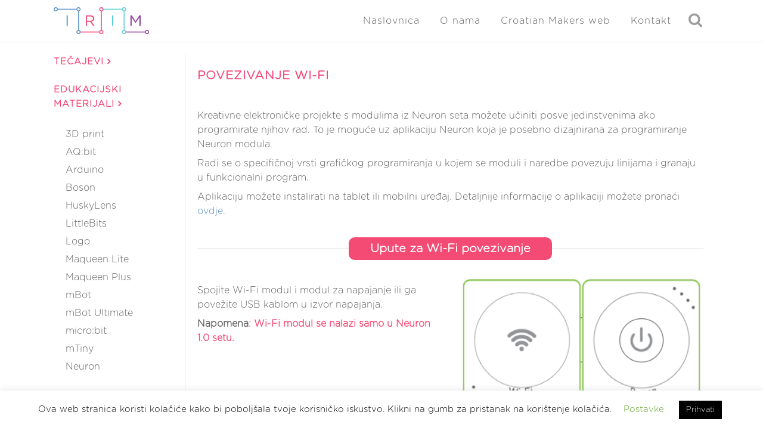

--- FILE ---
content_type: text/html; charset=UTF-8
request_url: https://izradi.croatianmakers.hr/lessons/povezivanje-wi-fi/
body_size: 25668
content:
<!DOCTYPE html>
<html dir="ltr" lang="hr"
	prefix="og: https://ogp.me/ns#" >
<head>
	<meta charset="UTF-8" />
	
				<meta name="viewport" content="width=device-width,initial-scale=1,user-scalable=no">
		
            
                        <link rel="shortcut icon" type="image/x-icon" href="https://izradi.croatianmakers.hr/wp-content/uploads/2016/08/cropped-CM-LOGO-NO-TEXT-NO-BACKGROUND-521x512-PNG.png">
            <link rel="apple-touch-icon" href="https://izradi.croatianmakers.hr/wp-content/uploads/2016/08/cropped-CM-LOGO-NO-TEXT-NO-BACKGROUND-521x512-PNG.png"/>
        
	<link rel="profile" href="https://gmpg.org/xfn/11" />
	<link rel="pingback" href="https://izradi.croatianmakers.hr/xmlrpc.php" />

	<title>Povezivanje Wi-Fi | Izradi!</title>

		<!-- All in One SEO 4.4.4 - aioseo.com -->
		<meta name="robots" content="max-image-preview:large" />
		<link rel="canonical" href="https://izradi.croatianmakers.hr/lessons/povezivanje-wi-fi/" />
		<meta name="generator" content="All in One SEO (AIOSEO) 4.4.4" />
		<meta property="og:locale" content="hr_HR" />
		<meta property="og:site_name" content="Izradi! | Edukacijski web portal Croatian Makersa" />
		<meta property="og:type" content="article" />
		<meta property="og:title" content="Povezivanje Wi-Fi | Izradi!" />
		<meta property="og:url" content="https://izradi.croatianmakers.hr/lessons/povezivanje-wi-fi/" />
		<meta property="og:image" content="https://izradi.croatianmakers.hr/wp-content/uploads/2022/01/WIFI.png" />
		<meta property="og:image:secure_url" content="https://izradi.croatianmakers.hr/wp-content/uploads/2022/01/WIFI.png" />
		<meta property="og:image:width" content="281" />
		<meta property="og:image:height" content="271" />
		<meta property="article:published_time" content="2022-01-14T15:08:03+00:00" />
		<meta property="article:modified_time" content="2022-01-14T17:00:52+00:00" />
		<meta name="twitter:card" content="summary" />
		<meta name="twitter:title" content="Povezivanje Wi-Fi | Izradi!" />
		<meta name="twitter:image" content="https://izradi.croatianmakers.hr/wp-content/uploads/2022/01/WIFI.png" />
		<script type="application/ld+json" class="aioseo-schema">
			{"@context":"https:\/\/schema.org","@graph":[{"@type":"BreadcrumbList","@id":"https:\/\/izradi.croatianmakers.hr\/lessons\/povezivanje-wi-fi\/#breadcrumblist","itemListElement":[{"@type":"ListItem","@id":"https:\/\/izradi.croatianmakers.hr\/#listItem","position":1,"item":{"@type":"WebPage","@id":"https:\/\/izradi.croatianmakers.hr\/","name":"Home","description":"Upi\u0161ite te\u010dajeve o programiranju i kori\u0161tenju razli\u010ditih tehnologija i nau\u010dite ne\u0161to novo.","url":"https:\/\/izradi.croatianmakers.hr\/"},"nextItem":"https:\/\/izradi.croatianmakers.hr\/lessons\/povezivanje-wi-fi\/#listItem"},{"@type":"ListItem","@id":"https:\/\/izradi.croatianmakers.hr\/lessons\/povezivanje-wi-fi\/#listItem","position":2,"item":{"@type":"WebPage","@id":"https:\/\/izradi.croatianmakers.hr\/lessons\/povezivanje-wi-fi\/","name":"Povezivanje Wi-Fi","url":"https:\/\/izradi.croatianmakers.hr\/lessons\/povezivanje-wi-fi\/"},"previousItem":"https:\/\/izradi.croatianmakers.hr\/#listItem"}]},{"@type":"Organization","@id":"https:\/\/izradi.croatianmakers.hr\/#organization","name":"Institut za razvoj i inovativnost mladih","url":"https:\/\/izradi.croatianmakers.hr\/","logo":{"@type":"ImageObject","url":"https:\/\/izradi.croatianmakers.hr\/wp-content\/uploads\/2021\/04\/irim-horizontal-logo.png","@id":"https:\/\/izradi.croatianmakers.hr\/#organizationLogo","width":259,"height":73},"image":{"@id":"https:\/\/izradi.croatianmakers.hr\/#organizationLogo"}},{"@type":"Person","@id":"https:\/\/izradi.croatianmakers.hr\/author\/beti\/#author","url":"https:\/\/izradi.croatianmakers.hr\/author\/beti\/","name":"Beti Tedesko","image":{"@type":"ImageObject","@id":"https:\/\/izradi.croatianmakers.hr\/lessons\/povezivanje-wi-fi\/#authorImage","url":"https:\/\/lh3.googleusercontent.com\/a-\/AOh14GjrdLRKHxi5_XMzKb5GrtCK-xLA3_7OxuQZu4MJZw=s96-c","width":96,"height":96,"caption":"Beti Tedesko"}},{"@type":"WebPage","@id":"https:\/\/izradi.croatianmakers.hr\/lessons\/povezivanje-wi-fi\/#webpage","url":"https:\/\/izradi.croatianmakers.hr\/lessons\/povezivanje-wi-fi\/","name":"Povezivanje Wi-Fi | Izradi!","inLanguage":"hr","isPartOf":{"@id":"https:\/\/izradi.croatianmakers.hr\/#website"},"breadcrumb":{"@id":"https:\/\/izradi.croatianmakers.hr\/lessons\/povezivanje-wi-fi\/#breadcrumblist"},"author":{"@id":"https:\/\/izradi.croatianmakers.hr\/author\/beti\/#author"},"creator":{"@id":"https:\/\/izradi.croatianmakers.hr\/author\/beti\/#author"},"image":{"@type":"ImageObject","url":"https:\/\/izradi.croatianmakers.hr\/wp-content\/uploads\/2022\/01\/WIFI.png","@id":"https:\/\/izradi.croatianmakers.hr\/#mainImage","width":281,"height":271},"primaryImageOfPage":{"@id":"https:\/\/izradi.croatianmakers.hr\/lessons\/povezivanje-wi-fi\/#mainImage"},"datePublished":"2022-01-14T15:08:03+01:00","dateModified":"2022-01-14T17:00:52+01:00"},{"@type":"WebSite","@id":"https:\/\/izradi.croatianmakers.hr\/#website","url":"https:\/\/izradi.croatianmakers.hr\/","name":"Izradi!","description":"Edukacijski web portal Croatian Makersa","inLanguage":"hr","publisher":{"@id":"https:\/\/izradi.croatianmakers.hr\/#organization"}}]}
		</script>
		<!-- All in One SEO -->

<link rel='dns-prefetch' href='//izradi.croatianmakers.hr' />
<link rel='dns-prefetch' href='//www.google.com' />
<link rel="alternate" type="application/rss+xml" title="Izradi! &raquo; Kanal" href="https://izradi.croatianmakers.hr/feed/" />
<link rel="alternate" type="application/rss+xml" title="Izradi! &raquo; Kanal komentara" href="https://izradi.croatianmakers.hr/comments/feed/" />
		<!-- This site uses the Google Analytics by MonsterInsights plugin v8.19 - Using Analytics tracking - https://www.monsterinsights.com/ -->
							<script src="//www.googletagmanager.com/gtag/js?id=G-230TL770LK"  data-cfasync="false" data-wpfc-render="false" type="text/javascript" async></script>
			<script data-cfasync="false" data-wpfc-render="false" type="text/javascript">
				var mi_version = '8.19';
				var mi_track_user = true;
				var mi_no_track_reason = '';
				
								var disableStrs = [
										'ga-disable-G-230TL770LK',
									];

				/* Function to detect opted out users */
				function __gtagTrackerIsOptedOut() {
					for (var index = 0; index < disableStrs.length; index++) {
						if (document.cookie.indexOf(disableStrs[index] + '=true') > -1) {
							return true;
						}
					}

					return false;
				}

				/* Disable tracking if the opt-out cookie exists. */
				if (__gtagTrackerIsOptedOut()) {
					for (var index = 0; index < disableStrs.length; index++) {
						window[disableStrs[index]] = true;
					}
				}

				/* Opt-out function */
				function __gtagTrackerOptout() {
					for (var index = 0; index < disableStrs.length; index++) {
						document.cookie = disableStrs[index] + '=true; expires=Thu, 31 Dec 2099 23:59:59 UTC; path=/';
						window[disableStrs[index]] = true;
					}
				}

				if ('undefined' === typeof gaOptout) {
					function gaOptout() {
						__gtagTrackerOptout();
					}
				}
								window.dataLayer = window.dataLayer || [];

				window.MonsterInsightsDualTracker = {
					helpers: {},
					trackers: {},
				};
				if (mi_track_user) {
					function __gtagDataLayer() {
						dataLayer.push(arguments);
					}

					function __gtagTracker(type, name, parameters) {
						if (!parameters) {
							parameters = {};
						}

						if (parameters.send_to) {
							__gtagDataLayer.apply(null, arguments);
							return;
						}

						if (type === 'event') {
														parameters.send_to = monsterinsights_frontend.v4_id;
							var hookName = name;
							if (typeof parameters['event_category'] !== 'undefined') {
								hookName = parameters['event_category'] + ':' + name;
							}

							if (typeof MonsterInsightsDualTracker.trackers[hookName] !== 'undefined') {
								MonsterInsightsDualTracker.trackers[hookName](parameters);
							} else {
								__gtagDataLayer('event', name, parameters);
							}
							
						} else {
							__gtagDataLayer.apply(null, arguments);
						}
					}

					__gtagTracker('js', new Date());
					__gtagTracker('set', {
						'developer_id.dZGIzZG': true,
											});
										__gtagTracker('config', 'G-230TL770LK', {"forceSSL":"true","link_attribution":"true"} );
															window.gtag = __gtagTracker;										(function () {
						/* https://developers.google.com/analytics/devguides/collection/analyticsjs/ */
						/* ga and __gaTracker compatibility shim. */
						var noopfn = function () {
							return null;
						};
						var newtracker = function () {
							return new Tracker();
						};
						var Tracker = function () {
							return null;
						};
						var p = Tracker.prototype;
						p.get = noopfn;
						p.set = noopfn;
						p.send = function () {
							var args = Array.prototype.slice.call(arguments);
							args.unshift('send');
							__gaTracker.apply(null, args);
						};
						var __gaTracker = function () {
							var len = arguments.length;
							if (len === 0) {
								return;
							}
							var f = arguments[len - 1];
							if (typeof f !== 'object' || f === null || typeof f.hitCallback !== 'function') {
								if ('send' === arguments[0]) {
									var hitConverted, hitObject = false, action;
									if ('event' === arguments[1]) {
										if ('undefined' !== typeof arguments[3]) {
											hitObject = {
												'eventAction': arguments[3],
												'eventCategory': arguments[2],
												'eventLabel': arguments[4],
												'value': arguments[5] ? arguments[5] : 1,
											}
										}
									}
									if ('pageview' === arguments[1]) {
										if ('undefined' !== typeof arguments[2]) {
											hitObject = {
												'eventAction': 'page_view',
												'page_path': arguments[2],
											}
										}
									}
									if (typeof arguments[2] === 'object') {
										hitObject = arguments[2];
									}
									if (typeof arguments[5] === 'object') {
										Object.assign(hitObject, arguments[5]);
									}
									if ('undefined' !== typeof arguments[1].hitType) {
										hitObject = arguments[1];
										if ('pageview' === hitObject.hitType) {
											hitObject.eventAction = 'page_view';
										}
									}
									if (hitObject) {
										action = 'timing' === arguments[1].hitType ? 'timing_complete' : hitObject.eventAction;
										hitConverted = mapArgs(hitObject);
										__gtagTracker('event', action, hitConverted);
									}
								}
								return;
							}

							function mapArgs(args) {
								var arg, hit = {};
								var gaMap = {
									'eventCategory': 'event_category',
									'eventAction': 'event_action',
									'eventLabel': 'event_label',
									'eventValue': 'event_value',
									'nonInteraction': 'non_interaction',
									'timingCategory': 'event_category',
									'timingVar': 'name',
									'timingValue': 'value',
									'timingLabel': 'event_label',
									'page': 'page_path',
									'location': 'page_location',
									'title': 'page_title',
								};
								for (arg in args) {
																		if (!(!args.hasOwnProperty(arg) || !gaMap.hasOwnProperty(arg))) {
										hit[gaMap[arg]] = args[arg];
									} else {
										hit[arg] = args[arg];
									}
								}
								return hit;
							}

							try {
								f.hitCallback();
							} catch (ex) {
							}
						};
						__gaTracker.create = newtracker;
						__gaTracker.getByName = newtracker;
						__gaTracker.getAll = function () {
							return [];
						};
						__gaTracker.remove = noopfn;
						__gaTracker.loaded = true;
						window['__gaTracker'] = __gaTracker;
					})();
									} else {
										console.log("");
					(function () {
						function __gtagTracker() {
							return null;
						}

						window['__gtagTracker'] = __gtagTracker;
						window['gtag'] = __gtagTracker;
					})();
									}
			</script>
				<!-- / Google Analytics by MonsterInsights -->
		<script type="text/javascript">
window._wpemojiSettings = {"baseUrl":"https:\/\/s.w.org\/images\/core\/emoji\/14.0.0\/72x72\/","ext":".png","svgUrl":"https:\/\/s.w.org\/images\/core\/emoji\/14.0.0\/svg\/","svgExt":".svg","source":{"concatemoji":"https:\/\/izradi.croatianmakers.hr\/wp-includes\/js\/wp-emoji-release.min.js?ver=6.1.9"}};
/*! This file is auto-generated */
!function(e,a,t){var n,r,o,i=a.createElement("canvas"),p=i.getContext&&i.getContext("2d");function s(e,t){var a=String.fromCharCode,e=(p.clearRect(0,0,i.width,i.height),p.fillText(a.apply(this,e),0,0),i.toDataURL());return p.clearRect(0,0,i.width,i.height),p.fillText(a.apply(this,t),0,0),e===i.toDataURL()}function c(e){var t=a.createElement("script");t.src=e,t.defer=t.type="text/javascript",a.getElementsByTagName("head")[0].appendChild(t)}for(o=Array("flag","emoji"),t.supports={everything:!0,everythingExceptFlag:!0},r=0;r<o.length;r++)t.supports[o[r]]=function(e){if(p&&p.fillText)switch(p.textBaseline="top",p.font="600 32px Arial",e){case"flag":return s([127987,65039,8205,9895,65039],[127987,65039,8203,9895,65039])?!1:!s([55356,56826,55356,56819],[55356,56826,8203,55356,56819])&&!s([55356,57332,56128,56423,56128,56418,56128,56421,56128,56430,56128,56423,56128,56447],[55356,57332,8203,56128,56423,8203,56128,56418,8203,56128,56421,8203,56128,56430,8203,56128,56423,8203,56128,56447]);case"emoji":return!s([129777,127995,8205,129778,127999],[129777,127995,8203,129778,127999])}return!1}(o[r]),t.supports.everything=t.supports.everything&&t.supports[o[r]],"flag"!==o[r]&&(t.supports.everythingExceptFlag=t.supports.everythingExceptFlag&&t.supports[o[r]]);t.supports.everythingExceptFlag=t.supports.everythingExceptFlag&&!t.supports.flag,t.DOMReady=!1,t.readyCallback=function(){t.DOMReady=!0},t.supports.everything||(n=function(){t.readyCallback()},a.addEventListener?(a.addEventListener("DOMContentLoaded",n,!1),e.addEventListener("load",n,!1)):(e.attachEvent("onload",n),a.attachEvent("onreadystatechange",function(){"complete"===a.readyState&&t.readyCallback()})),(e=t.source||{}).concatemoji?c(e.concatemoji):e.wpemoji&&e.twemoji&&(c(e.twemoji),c(e.wpemoji)))}(window,document,window._wpemojiSettings);
</script>
<style type="text/css">
img.wp-smiley,
img.emoji {
	display: inline !important;
	border: none !important;
	box-shadow: none !important;
	height: 1em !important;
	width: 1em !important;
	margin: 0 0.07em !important;
	vertical-align: -0.1em !important;
	background: none !important;
	padding: 0 !important;
}
</style>
	<link rel="stylesheet" href="https://izradi.croatianmakers.hr/wp-content/cache/minify/d7cb9.css" media="all" />


<style id='global-styles-inline-css' type='text/css'>
body{--wp--preset--color--black: #000000;--wp--preset--color--cyan-bluish-gray: #abb8c3;--wp--preset--color--white: #ffffff;--wp--preset--color--pale-pink: #f78da7;--wp--preset--color--vivid-red: #cf2e2e;--wp--preset--color--luminous-vivid-orange: #ff6900;--wp--preset--color--luminous-vivid-amber: #fcb900;--wp--preset--color--light-green-cyan: #7bdcb5;--wp--preset--color--vivid-green-cyan: #00d084;--wp--preset--color--pale-cyan-blue: #8ed1fc;--wp--preset--color--vivid-cyan-blue: #0693e3;--wp--preset--color--vivid-purple: #9b51e0;--wp--preset--gradient--vivid-cyan-blue-to-vivid-purple: linear-gradient(135deg,rgba(6,147,227,1) 0%,rgb(155,81,224) 100%);--wp--preset--gradient--light-green-cyan-to-vivid-green-cyan: linear-gradient(135deg,rgb(122,220,180) 0%,rgb(0,208,130) 100%);--wp--preset--gradient--luminous-vivid-amber-to-luminous-vivid-orange: linear-gradient(135deg,rgba(252,185,0,1) 0%,rgba(255,105,0,1) 100%);--wp--preset--gradient--luminous-vivid-orange-to-vivid-red: linear-gradient(135deg,rgba(255,105,0,1) 0%,rgb(207,46,46) 100%);--wp--preset--gradient--very-light-gray-to-cyan-bluish-gray: linear-gradient(135deg,rgb(238,238,238) 0%,rgb(169,184,195) 100%);--wp--preset--gradient--cool-to-warm-spectrum: linear-gradient(135deg,rgb(74,234,220) 0%,rgb(151,120,209) 20%,rgb(207,42,186) 40%,rgb(238,44,130) 60%,rgb(251,105,98) 80%,rgb(254,248,76) 100%);--wp--preset--gradient--blush-light-purple: linear-gradient(135deg,rgb(255,206,236) 0%,rgb(152,150,240) 100%);--wp--preset--gradient--blush-bordeaux: linear-gradient(135deg,rgb(254,205,165) 0%,rgb(254,45,45) 50%,rgb(107,0,62) 100%);--wp--preset--gradient--luminous-dusk: linear-gradient(135deg,rgb(255,203,112) 0%,rgb(199,81,192) 50%,rgb(65,88,208) 100%);--wp--preset--gradient--pale-ocean: linear-gradient(135deg,rgb(255,245,203) 0%,rgb(182,227,212) 50%,rgb(51,167,181) 100%);--wp--preset--gradient--electric-grass: linear-gradient(135deg,rgb(202,248,128) 0%,rgb(113,206,126) 100%);--wp--preset--gradient--midnight: linear-gradient(135deg,rgb(2,3,129) 0%,rgb(40,116,252) 100%);--wp--preset--duotone--dark-grayscale: url('#wp-duotone-dark-grayscale');--wp--preset--duotone--grayscale: url('#wp-duotone-grayscale');--wp--preset--duotone--purple-yellow: url('#wp-duotone-purple-yellow');--wp--preset--duotone--blue-red: url('#wp-duotone-blue-red');--wp--preset--duotone--midnight: url('#wp-duotone-midnight');--wp--preset--duotone--magenta-yellow: url('#wp-duotone-magenta-yellow');--wp--preset--duotone--purple-green: url('#wp-duotone-purple-green');--wp--preset--duotone--blue-orange: url('#wp-duotone-blue-orange');--wp--preset--font-size--small: 13px;--wp--preset--font-size--medium: 20px;--wp--preset--font-size--large: 36px;--wp--preset--font-size--x-large: 42px;--wp--preset--spacing--20: 0.44rem;--wp--preset--spacing--30: 0.67rem;--wp--preset--spacing--40: 1rem;--wp--preset--spacing--50: 1.5rem;--wp--preset--spacing--60: 2.25rem;--wp--preset--spacing--70: 3.38rem;--wp--preset--spacing--80: 5.06rem;}:where(.is-layout-flex){gap: 0.5em;}body .is-layout-flow > .alignleft{float: left;margin-inline-start: 0;margin-inline-end: 2em;}body .is-layout-flow > .alignright{float: right;margin-inline-start: 2em;margin-inline-end: 0;}body .is-layout-flow > .aligncenter{margin-left: auto !important;margin-right: auto !important;}body .is-layout-constrained > .alignleft{float: left;margin-inline-start: 0;margin-inline-end: 2em;}body .is-layout-constrained > .alignright{float: right;margin-inline-start: 2em;margin-inline-end: 0;}body .is-layout-constrained > .aligncenter{margin-left: auto !important;margin-right: auto !important;}body .is-layout-constrained > :where(:not(.alignleft):not(.alignright):not(.alignfull)){max-width: var(--wp--style--global--content-size);margin-left: auto !important;margin-right: auto !important;}body .is-layout-constrained > .alignwide{max-width: var(--wp--style--global--wide-size);}body .is-layout-flex{display: flex;}body .is-layout-flex{flex-wrap: wrap;align-items: center;}body .is-layout-flex > *{margin: 0;}:where(.wp-block-columns.is-layout-flex){gap: 2em;}.has-black-color{color: var(--wp--preset--color--black) !important;}.has-cyan-bluish-gray-color{color: var(--wp--preset--color--cyan-bluish-gray) !important;}.has-white-color{color: var(--wp--preset--color--white) !important;}.has-pale-pink-color{color: var(--wp--preset--color--pale-pink) !important;}.has-vivid-red-color{color: var(--wp--preset--color--vivid-red) !important;}.has-luminous-vivid-orange-color{color: var(--wp--preset--color--luminous-vivid-orange) !important;}.has-luminous-vivid-amber-color{color: var(--wp--preset--color--luminous-vivid-amber) !important;}.has-light-green-cyan-color{color: var(--wp--preset--color--light-green-cyan) !important;}.has-vivid-green-cyan-color{color: var(--wp--preset--color--vivid-green-cyan) !important;}.has-pale-cyan-blue-color{color: var(--wp--preset--color--pale-cyan-blue) !important;}.has-vivid-cyan-blue-color{color: var(--wp--preset--color--vivid-cyan-blue) !important;}.has-vivid-purple-color{color: var(--wp--preset--color--vivid-purple) !important;}.has-black-background-color{background-color: var(--wp--preset--color--black) !important;}.has-cyan-bluish-gray-background-color{background-color: var(--wp--preset--color--cyan-bluish-gray) !important;}.has-white-background-color{background-color: var(--wp--preset--color--white) !important;}.has-pale-pink-background-color{background-color: var(--wp--preset--color--pale-pink) !important;}.has-vivid-red-background-color{background-color: var(--wp--preset--color--vivid-red) !important;}.has-luminous-vivid-orange-background-color{background-color: var(--wp--preset--color--luminous-vivid-orange) !important;}.has-luminous-vivid-amber-background-color{background-color: var(--wp--preset--color--luminous-vivid-amber) !important;}.has-light-green-cyan-background-color{background-color: var(--wp--preset--color--light-green-cyan) !important;}.has-vivid-green-cyan-background-color{background-color: var(--wp--preset--color--vivid-green-cyan) !important;}.has-pale-cyan-blue-background-color{background-color: var(--wp--preset--color--pale-cyan-blue) !important;}.has-vivid-cyan-blue-background-color{background-color: var(--wp--preset--color--vivid-cyan-blue) !important;}.has-vivid-purple-background-color{background-color: var(--wp--preset--color--vivid-purple) !important;}.has-black-border-color{border-color: var(--wp--preset--color--black) !important;}.has-cyan-bluish-gray-border-color{border-color: var(--wp--preset--color--cyan-bluish-gray) !important;}.has-white-border-color{border-color: var(--wp--preset--color--white) !important;}.has-pale-pink-border-color{border-color: var(--wp--preset--color--pale-pink) !important;}.has-vivid-red-border-color{border-color: var(--wp--preset--color--vivid-red) !important;}.has-luminous-vivid-orange-border-color{border-color: var(--wp--preset--color--luminous-vivid-orange) !important;}.has-luminous-vivid-amber-border-color{border-color: var(--wp--preset--color--luminous-vivid-amber) !important;}.has-light-green-cyan-border-color{border-color: var(--wp--preset--color--light-green-cyan) !important;}.has-vivid-green-cyan-border-color{border-color: var(--wp--preset--color--vivid-green-cyan) !important;}.has-pale-cyan-blue-border-color{border-color: var(--wp--preset--color--pale-cyan-blue) !important;}.has-vivid-cyan-blue-border-color{border-color: var(--wp--preset--color--vivid-cyan-blue) !important;}.has-vivid-purple-border-color{border-color: var(--wp--preset--color--vivid-purple) !important;}.has-vivid-cyan-blue-to-vivid-purple-gradient-background{background: var(--wp--preset--gradient--vivid-cyan-blue-to-vivid-purple) !important;}.has-light-green-cyan-to-vivid-green-cyan-gradient-background{background: var(--wp--preset--gradient--light-green-cyan-to-vivid-green-cyan) !important;}.has-luminous-vivid-amber-to-luminous-vivid-orange-gradient-background{background: var(--wp--preset--gradient--luminous-vivid-amber-to-luminous-vivid-orange) !important;}.has-luminous-vivid-orange-to-vivid-red-gradient-background{background: var(--wp--preset--gradient--luminous-vivid-orange-to-vivid-red) !important;}.has-very-light-gray-to-cyan-bluish-gray-gradient-background{background: var(--wp--preset--gradient--very-light-gray-to-cyan-bluish-gray) !important;}.has-cool-to-warm-spectrum-gradient-background{background: var(--wp--preset--gradient--cool-to-warm-spectrum) !important;}.has-blush-light-purple-gradient-background{background: var(--wp--preset--gradient--blush-light-purple) !important;}.has-blush-bordeaux-gradient-background{background: var(--wp--preset--gradient--blush-bordeaux) !important;}.has-luminous-dusk-gradient-background{background: var(--wp--preset--gradient--luminous-dusk) !important;}.has-pale-ocean-gradient-background{background: var(--wp--preset--gradient--pale-ocean) !important;}.has-electric-grass-gradient-background{background: var(--wp--preset--gradient--electric-grass) !important;}.has-midnight-gradient-background{background: var(--wp--preset--gradient--midnight) !important;}.has-small-font-size{font-size: var(--wp--preset--font-size--small) !important;}.has-medium-font-size{font-size: var(--wp--preset--font-size--medium) !important;}.has-large-font-size{font-size: var(--wp--preset--font-size--large) !important;}.has-x-large-font-size{font-size: var(--wp--preset--font-size--x-large) !important;}
.wp-block-navigation a:where(:not(.wp-element-button)){color: inherit;}
:where(.wp-block-columns.is-layout-flex){gap: 2em;}
.wp-block-pullquote{font-size: 1.5em;line-height: 1.6;}
</style>
<link rel="stylesheet" href="https://izradi.croatianmakers.hr/wp-content/cache/minify/8234d.css" media="all" />





















<style id='bridge-stylesheet-inline-css' type='text/css'>
   .postid-42978.disabled_footer_top .footer_top_holder, .postid-42978.disabled_footer_bottom .footer_bottom_holder { display: none;}


</style>
<link rel="stylesheet" href="https://izradi.croatianmakers.hr/wp-content/cache/minify/55c9c.css" media="all" />




<style id='bridge-style-dynamic-responsive-inline-css' type='text/css'>
img.normal {
    height: 45px !important;
    margin-top:7px !important;
}

.error {
    color: red;
}

.profile-dropdown a {
    text-transform: none !important;
}

.profile-dropdown img {
    border-radius:50%;
    margin-left:5px;
    vertical-align:middle;
}

.qode-info-card-text-holder {
    padding-left:10px !important;
    padding-right:10px !important;
}

.ld-progress-steps {
    display:none;
}

.entry_date {
    display:none;
}

.entry_title {
    font-size:20px;
}

.has-post-thumbnail > .post_content_holder > .post_image {
    width: 20% !important;
}

.has-post-thumbnail > .post_content_holder.search_post_holder > .post_image {
    width: 100% !important;
}

.course-image {
    max-width: 20% !important;
    display: inline !important;
}

.post_info {
    display: none !important;
}

.blog_holder.blog_small_image article .post_text .post_text_inner {
    padding-top: 0px !important;
}

.post_image {
    display: flex !important;
}

.post_text_inner > .post_image {
    display: none !important;
}

.post_text {
    width: 100%;
}

.blog_holder.blog_small_image article .post_text {
    width: 80% !important;
}

.entry_title {
    display: inline !important;
    vertical-align:top;
}

.qode-search-results-three-columns .entry_title  {
    display: block !important;
}

#short-description {
    vertical-align:top;
    display:inline;
}

header {
    margin-bottom:20px;
}

.ld-section-heading {
    margin-bottom:0px !important;
}

#ld_course_categorydropdown {
    display:none;
}

.category-filter {
    display: flex;
    padding: 15px;
    margin: 20px 0px;
    flex-wrap:wrap;
}

.two_columns_25_75 .blog_holder.masonry .blog_holder_grid_sizer {
  width:30%;
}

.tag {
    display:flex;
    margin:5px 10px;
    margin-left: 0px;
    border: solid;
    border-top-color: currentcolor;
    border-top-width: medium;
    border-right-color: currentcolor;
    border-right-width: medium;
    border-bottom-color: currentcolor;
    border-bottom-width: medium;
    border-left-color: currentcolor;
    border-left-width: medium;
    border-width: 1px;
    padding: 2px 10px;
    border-radius: 100px;
    opacity: 0.8;
}

.tag-tech, .tag-open, .tag-diff, .tag-theme, .tag-subject {
    border-color: rgba(86, 142, 199);
    color: rgba(86, 142, 199);
}

.tag:hover {
    cursor: pointer;
}

.tag-tech:hover, .tag-open:hover, .tag-diff:hover, .tag-theme:hover, .tag-subject:hover, input[type=checkbox]:checked + .tag-tech, input[type=checkbox]:checked + .tag-topen, input[type=checkbox]:checked + .tag-diff, input[type=checkbox]:checked + .tag-theme, input[type=checkbox]:checked + .tag-subject {
    color: white;
    background-color:rgba(86, 142, 199);
    opacity: 1;
}

.row input[type=checkbox] {
    display: none;
}

/*.tag-diff:hover,  input[type=checkbox]:checked + .tag-diff {
    color: white;
    background-color:rgba(143, 66, 158)
}

.tag-theme:hover, input[type=checkbox]:checked + .tag-theme {
    color: white;
    background-color: rgba(86, 205, 210);
}

.tag-subject:hover, input[type=checkbox]:checked + .tag-subject {
    color: white;
    background-color: orange;
}*/

.tag {
    font-weight:bold;
}

.archive-icon {
     width: 15%;
}

div.row {
    margin-bottom:10px;
    display:flex;
}

.certificates {
    text-align:center;
    font-size:20px;
}

.tags-text {
    display:none;
}

@media screen and (min-width: 1000px) {
    .two_columns_25_75 > .column1 {
        width:20% !important;
    }

    .two_columns_25_75 > .column2 {
        width:79% !important;
    }
}
.requiredField {
    border: 1px solid !important;
}

.vc_column_container.vc_col-sm-12 {
    /*float: none !important;*/
}

.single_tags {
    display: none;
}

.learndash_post_sfwd-courses {
    margin-top: 20px;
}

.ld-course-status-seg-price {
    display: none;
}

.ld-status-unlocked {
    display: none !important;
}

.vc_text_separator.full div  {
font-size: 20px;
margin-bottom: 15px;
}

@media screen and (min-width: 1000px) {
    .column2 {
        border-left: solid 1px;
        border-color: #e5e7ed;
    }
}

.post_more {
    margin-top: 10px !important;
}

/*stranice Lessons separator*/
#isprobaj-preuzmi{
margin-bottom:15px;
}

@media screen and (min-width: 1000px) {
.scale-5 {
    max-width: 5%;
}
.scale-10 {
    max-width: 10%;
}
.scale-15 {
    max-width: 15%;
}
.scale-20 {
    max-width: 20%;
}
.scale-25 {
    max-width: 25%;
}
.scale-30 {
    max-width: 30%;
}
.scale-35 {
    max-width: 35%;
}
.scale-40 {
    max-width: 40%;
}
.scale-45 {
    max-width: 45%;
}
.scale-50 {
    max-width: 50%;
}
.scale-55 {
    max-width: 55%;
}
.scale-60 {
    max-width: 60%;
}
.scale-65 {
    max-width: 65%;
}
.scale-70 {
    max-width: 70%;
}
.scale-75 {
    max-width: 75%;
}
.scale-80 {
    max-width: 80%;
}
.scale-85 {
    max-width: 85%;
}
.scale-90 {
    max-width: 90%;
}
.scale-95 {
    max-width: 95%;
}
}

.vc_row {
    margin-top: 30px;
}
/* Arrow icon - lessons pages*/
.fa-ar-les {
    color: #f44b75;
}

#filter {
    width: 100%;
    padding: 5px;
}

div.row {
    display: flex;
    flex-wrap: wrap;
    justify-content: left;
}

#filter > div {
    margin: 5px;
    margin-top: 15px;
}

@media screen and (max-width: 1000px) {
    .sidebar .widget_categories_menu {
        display: none;
    }
}

@media screen and (min-width: 1000px) {
    .header_inner_right .side_menu_button_link {
        display: none;
    }
}

.side_menu_button > a.search_button {
  vertical-align: middle;
  display: inline;
}

.um-profile-nav-item a .title {
    height: 25px;
}

.styled-button {
    border-color: #f44574 !important;
    color: #f44574 !important;
    display: inline-block;
    margin: 0 !important;
    font-weight: 700 !important;
    font-family: inherit !important;
    text-transform: uppercase !important;
    cursor: pointer !important;
    text-decoration: none !important;
    outline: 0 !important;
    font-style: normal !important;
    white-space: nowrap !important;
    position: relative !important;
    width: auto !important;
    border: 2px solid !important;
    border-radius: 4px !important;
    text-shadow: none !important;
    background-color: transparent !important;
    transition: color .1s linear,background-color .1s linear,border-color .1s linear !important;
    box-sizing: initial!important;
    padding: 10px 23px !important;
}

.styled-button:hover {
    border-color: rgba(86, 142, 199) !important;
    color: #fff !important;
    background-color: rgba(86, 142, 199) !important;
}

.tag-pic {
    display: block;
    text-align: center;
    border-radius: 10px;
    font-size: 12px;
    opacity: 0.7;
}

.tag-pic img {
    display: block;
    border-radius: 10px;
    margin: 10px 0;
}

.tag-pic.tag-microbit {
    background-color: #4d8d5a;
    border-color: #4d8d5a;
    color: #fff;
}

.tag-pic.tag-littlebits {
    background-color: #82439a;
    border-color: #82439a;
    color: #fff;
}

.tag-pic.tag-mbot{
    background-color: #4090c4;
    border-color: #4090c4;
    color: #fff;
}

.tag-pic.tag-mbotu {
    background-color: #02b5df;
    border-color: #02b5df;
    color: #fff;
}

.tag-pic.tag-3d {
    background-color: #f37030;
    border-color: #f37030;
    color: #fff;
}

.tag-pic.tag-logo {
    background-color: #f2bd53;
    border-color: #f2bd53;
    color: #fff;
}

.tag-pic.tag-arduino {
    background-color: #5cc1a3;
    border-color: #5cc1a3;
    color: #fff;
}

.tag-pic.tag-boson {
    background-color: #ef3e32;
    border-color: #ef3e32;
    color: #fff;
}

.tag-pic.tag-micromaqueen {
    background-color: #ee3463;
    border-color: #ee3463;
    color: #fff;
}

.tag-pic.tag-aqbit {
    background-color: #28529f;
    border-color: #28529f;
    color: #fff;
}

.tag-pic.tag-microbit:hover, input[type=checkbox]:checked + .tag-pic.tag-microbit {
    background-color: #4d8d5a;
    border-color: #fff;
    color: #fff;
    transform: scale(1.1, 1.1);
}

.tag-pic.tag-littlebits:hover, input[type=checkbox]:checked + .tag-pic.tag-littlebits {
    background-color: #82439a;
    border-color: #fff;
    color: #fff;
    transform: scale(1.1, 1.1);
}

.tag-pic.tag-mbot:hover, input[type=checkbox]:checked + .tag-pic.tag-mbot {
    background-color: #4090c4;
    border-color: #fff;
    color: #fff;
    transform: scale(1.1, 1.1);
}

.tag-pic.tag-mbotu:hover, input[type=checkbox]:checked + .tag-pic.tag-mbotu {
    background-color: #02b5df;
    border-color: #fff;
    color: #fff;
    transform: scale(1.1, 1.1);
}

.tag-pic.tag-3d:hover, input[type=checkbox]:checked + .tag-pic.tag-3d {
    background-color: #f37030;
    border-color: #fff;
    color: #fff;
    transform: scale(1.1, 1.1);
}

.tag-pic.tag-logo:hover, input[type=checkbox]:checked + .tag-pic.tag-logo {
    background-color: #f2bd53;
    border-color: #fff;
    color: #fff;
    transform: scale(1.1, 1.1);
}

.tag-pic.tag-arduino:hover, input[type=checkbox]:checked + .tag-pic.tag-arduino {
    background-color: #5cc1a3;
    border-color: #fff;
    color: #fff;
    transform: scale(1.1, 1.1);
}

.tag-pic.tag-micromaqueen:hover, input[type=checkbox]:checked + .tag-pic.tag-micromaqueen {
    background-color: #ee3463;
    border-color: #fff;
    color: #fff;
    transform: scale(1.1, 1.1);
}

.tag-pic.tag-boson:hover, input[type=checkbox]:checked + .tag-pic.tag-boson {
    background-color: #ef3e32;
    border-color: #fff;
    color: #fff;
    transform: scale(1.1, 1.1);
}

.tag-pic.tag-aqbit:hover, input[type=checkbox]:checked + .tag-pic.tag-aqbit {
    background-color: #28529f;
    border-color: #fff;
    color: #fff;
    transform: scale(1.1, 1.1);
}

.difficulty {
    display: none;
}

.gamipress-rank-title {
    text-align: center;
}

.content .container .container_inner.page_container_inner, .full_page_container_inner {
    padding: 0 0 0;
}

.ld-lesson-status {
    margin-top: 15px;
}

.footer_inner {
    margin-top:50px;
}

.gamipress-achievement-description {
    //display: none;
    text-align: center;
}

.ld_course_grid_price.free {
    background-color: #f7be68 !important;
}

div.theme {
    margin: 0 !important;
}

#gamipress-progress-map-25668 > .gamipress-progress-map-bar {
    width: 1060px !important;
}

#gamipress-progress-map-25668 > .gamipress-progress-map-completed-bar {
    width: 265px !important;
}

#gamipress-progress-map-25668 > .gamipress-progress-map-item {
     min-width: 250px !important;
}

.um-32.um .um-profile-body {
    max-width: 80% !important;
}

.um-profile-nav-tecajevi {
    display: none;
}

.gamipress-rank-image {
    align-items: center;
    display: flex;
    justify-content: center;
}

.gamipress-rank-description {
    text-align: center;
}

.two_columns_50_50>.column1, .two_columns_50_50>.column2 {
    width: 49.93%;
    float: left;
}

#message {
    border: 1px solid !important;
}

.wpforms-field-required {
    font-family: Gotham Rounded Light;
}

.gamipress-achievement-image {
    display: flex;
    justify-content: center;
}

.ld-profile-edit-link {
    display: none;
}

.um-profile-photo {
    top: 70px;
}

body {
    line-height: 30px;
}

.wpProQuiz_text select {
    height: 30px;
    width: 70% !important;
}

.wpProQuiz_text td {
    vertical-align: middle !important;
}

.um-profile-nav-item i {
    top: 10px !important;
}

.um-profile-nav-item a {
    line-height: 26px !important;
}

.wpProQuiz_formFields {
    display: grid;
}

.qode-accordion-holder .qode-title-holder.ui-state-active {
    background-color: #f44b75;
}

.qode-accordion-holder .qode-title-holder.ui-state-hover {
    background-color: #f44b75;
}

.q_message a:hover {
    color: #fff;
}

.flex-direction-nav a i {
    color: gray;
    text-shadow: 1px 1px #ebebeb;
}

.flexslider .slides img {
    width: auto;
    height: auto;
    max-width: 100%;
    max-height: 500px;
    margin: auto;
}

.blog_holder article .post_image img {
    max-height: 150px;
    width: auto;
    max-width: 100%;
    margin-left: auto;
    margin-right: auto;
}

.qbutton.voted {
    background-color: #31c8a2;
    border-color: #31c8a2;
}

.qbutton.voted i {
    color: white;
}

.learndash-wrapper .wpProQuiz_content .wpProQuiz_forms table tr td:first-child {
    width: 250px;
}

// Tečajevi na talijanskom

#learndash_post_39062 .ld-section-heading h2, #learndash_post_39175 .ld-section-heading h2, #learndash_post_39493 .ld-section-heading h2, #learndash_post_39889 .ld-section-heading h2, #learndash_post_39461 .ld-section-heading h2, #learndash_post_39534 .ld-section-heading h2, #learndash_post_39288 .ld-section-heading h2, #learndash_post_39324 .ld-section-heading h2 {
    display: none;
}

#learndash_post_39062 .ld-course-status, #learndash_post_39175 .ld-course-status, #learndash_post_39493 .ld-course-status, #learndash_post_39889 .ld-course-status, #learndash_post_39461 .ld-course-status, #learndash_post_39534 .ld-course-status, #learndash_post_39288 .ld-course-status, #learndash_post_39324 .ld-course-status, #learndash_post_61522 .ld-course-status {
    display: none;
}

#post-39062 .ribbon-enrolled, #post-39175 .ribbon-enrolled, #post-39493 .ribbon-enrolled, #post-39889 .ribbon-enrolled, #post-39461 .ribbon-enrolled, #post-39534 .ribbon-enrolled, #post-39288 .ribbon-enrolled, #post-39324 .ribbon-enrolled, #post-61522 .ribbon-enrolled, #post-39062 .ld_course_grid_price, #post-39175 .free, #post-39493 .free, #post-39889 .free, #post-39461 .free, #post-39534 .free, #post-39288 .free, #post-39324 .free;  #post-61522 .free {
    display: none;
}

#post-39062 .ld_course_grid_button, #post-39175 .ld_course_grid_button, #post-39493 .ld_course_grid_button, #post-39889 .ld_course_grid_button, #post-39461 .ld_course_grid_button, #post-39534 .ld_course_grid_button, #post-39288 .ld_course_grid_button, #post-39324 .ld_course_grid_button, #post-61522 .ld_course_grid_button {
    display: none;
}

body.postid-39062 .column1, body.postid-39175 .column1, body.postid-39493 .column1, body.postid-39889 .column1, body.postid-39461 .column1, body.postid-39534 .column1, body.postid-39288 .column1, body.postid-39324 .column1 {
   display: none;
}

body.postid-61714 .column1, body.postid-61623 .column1, body.postid-61622 .column1, body.postid-61621 .column1, body.postid-61620 .column1, body.postid-61618 .column1, body.postid-61619 .column1, body.postid-61595 .column1, body.postid-61522 .column1, body.postid-61784 .column1, body.postid-61770 .column1 {
   display: none;
}

body.postid-61714 .column2, body.postid-61623 .column2, body.postid-61622 .column2, body.postid-61621 .column2, body.postid-61620 .column2, body.postid-61618 .column2, body.postid-61619 .column2, body.postid-61595 .column2, body.postid-61522 .column2, body.postid-61784 .column2, body.postid-61770 .column2 {
   border-left: none;
   width: 100% !important;
}

body.postid-39062 .column2, body.postid-39175 .column2, body.postid-39493 .column2, body.postid-39889 .column2, body.postid-39461 .column2, body.postid-39534 .column2, body.postid-39288 .column2, body.postid-39324 .column2 {
   border-left: none;
   width: 100% !important;
}

body.postid-39960 .column1, body.postid-39925 .column1, body.postid-39901 .column1, body.postid-39895 .column1, body.postid-39746 .column1, body.postid-39699 .column1, body.postid-39672 .column1, body.postid-39616 .column1, body.postid-39606 .column1, body.postid-39599 .column1, body.postid-39581 .column1, body.postid-39579 .column1, body.postid-39542 .column1, body.postid-39540 .column1, body.postid-39538 .column1, body.postid-39504 .column1, body.postid-39502 .column1, body.postid-39500 .column1, body.postid-39496 .column1, body.postid-39491 .column1, body.postid-39488 .column1, body.postid-39471 .column1, body.postid-39468 .column1, body.postid-39464 .column1, body.postid-39455 .column1, body.postid-39437 .column1, body.postid-39425 .column1, body.postid-39399 .column1, body.postid-39379 .column1, body.postid-39339 .column1, body.postid-39294 .column1, body.postid-39292 .column1, body.postid-39283 .column1, body.postid-39259 .column1, body.postid-39240 .column1, body.postid-39210 .column1, body.postid-39205 .column1, body.postid-39100 .column1, body.postid-39098 .column1, body.postid-39094 .column1, body.postid-39092 .column1, body.postid-39078 .column1, body.postid-39069 .column1, body.postid-39056 .column1, body.postid-39960 .column1, body.postid-39925 .column1, body.postid-39901 .column1, body.postid-39895 .column1, body.postid-39746 .column1, body.postid-39699 .column1, body.postid-39672 .column1, body.postid-39616 .column1, body.postid-39606 .column1, body.postid-39599 .column1, body.postid-39581 .column1, body.postid-39579 .column1, body.postid-39542 .column1, body.postid-39540 .column1, body.postid-39538 .column1, body.postid-39504 .column1, body.postid-39502 .column1, body.postid-39500 .column1, body.postid-39496 .column1, body.postid-39488 .column1, body.postid-39471 .column1, body.postid-39468 .column1, body.postid-39464 .column1, body.postid-39455 .column1, body.postid-39437 .column1, body.postid-39425 .column1, body.postid-39399 .column1, body.postid-39379 .column1, body.postid-39339 .column1, body.postid-39294 .column1, body.postid-39292 .column1, body.postid-39283 .column1, body.postid-39259 .column1, body.postid-39240 .column1, body.postid-39210 .column1, body.postid-39205 .column1, body.postid-39100 .column1, body.postid-39098 .column1, body.postid-39094 .column1, body.postid-39092 .column1, body.postid-39078 .column1, body.postid-39069 .column1, body.postid-39056 .column1, body.postid-39179 .column1, body.postid-39182 .column1, body.postid-39186 .column1, body.postid-39188 .column1, body.postid-39191 .column1, body.postid-39196 .column1, body.postid-39199 .column1, body.postid-39212 .column1, body.postid-39214 .column1, body.postid-39217 .column1, body.postid-39220 .column1, body.postid-39223 .column1, body.postid-39226 .column1, body.postid-39228 .column1, body.postid-39242 .column1, body.postid-39244 .column1, body.postid-39248 .column1, body.postid-39250 .column1, body.postid-39256 .column1, body.postid-39261 .column1, body.postid-39264 .column1, body.postid-39267 .column1, body.postid-39272 .column1, body.postid-39277 .column1, body.postid-39279 .column1, body.postid-39285 .column1, body.postid-39320 .column1, body.postid-39323 .column1, body.postid-39326 .column1, body.postid-39330 .column1, body.postid-39332 .column1, body.postid-39334 .column1, body.postid-39341 .column1, body.postid-39343 .column1, body.postid-39345 .column1, body.postid-39347 .column1, body.postid-39349 .column1, body.postid-39352 .column1, body.postid-39355 .column1, body.postid-39357 .column1, body.postid-39359 .column1, body.postid-39361 .column1, body.postid-39363 .column1, body.postid-39367 .column1, body.postid-39584 .column1, body.postid-39588 .column1, body.postid-39591 .column1, body.postid-39595 .column1, body.postid-39601 .column1, body.postid-39605 .column1, body.postid-39611 .column1, body.postid-39613 .column1, body.postid-39675 .column1, body.postid-39678 .column1, body.postid-39680 .column1, body.postid-39685 .column1, body.postid-39690 .column1, body.postid-39720 .column1, body.postid-39729 .column1, body.postid-39731 .column1, body.postid-39733 .column1, body.postid-39738 .column1, body.postid-39740 .column1, body.postid-39742 .column1, body.postid-39854 .column1, body.postid-39863 .column1, body.postid-39865 .column1, body.postid-39876 .column1, body.postid-39879 .column1, body.postid-39881 .column1, body.postid-39883 .column1, body.postid-39886 .column1, body.postid-39904 .column1, body.postid-39907 .column1, body.postid-39909 .column1, body.postid-39911 .column1, body.postid-39913 .column1, body.postid-39915 .column1, body.postid-39917 .column1, body.postid-39919 .column1, body.postid-39921 .column1, body.postid-39923 .column1, body.postid-39928 .column1, body.postid-39940 .column1, body.postid-39942 .column1, body.postid-39944 .column1, body.postid-39946 .column1, body.postid-39948 .column1, body.postid-39950 .column1, body.postid-39952 .column1, body.postid-39954 .column1, body.postid-39956 .column1, body.postid-39958 .column1, body.postid-39962 .column1, body.postid-39967 .column1, body.postid-39774 .column1, body.postid-39976 .column1, body.postid-39978 .column1, body.postid-39980 .column1, body.postid-39982 .column1, body.postid-39984 .column1, body.postid-39986 .column1, body.postid-39988 .column1, body.postid-39062 .column1, body.postid-39175 .column1, body.postid-39288 .column1, body.postid-39324 .column1, body.postid-39749 .column1, body.postid-39778 .column1, body.postid-39837 .column1, body.postid-39991 .column1 {
   display: none;
}

.tag-talijanski .ld-status-progress, .tag-talijanski .ld-lesson-list-progress, .tag-talijanski .ld-lesson-list-steps, .tag-talijanski .ld-text {
    display: none;
}

.tag-dl4ld-microbit .ld-item-list-actions, .tag-dl4ld-microbit .ld-expand-button, .tag-dl4ld-microbit .ld-item-components, .tag-dl4ld-boson .ld-item-list-actions, .tag-dl4ld-boson .ld-expand-button, .tag-dl4ld-boson .ld-item-components, .tag-dl4ld-aqbit .ld-item-list-actions, .tag-dl4ld-aqbit .ld-expand-button, .tag-dl4ld-aqbit .ld-item-components {
    display: none !important;
}

.ld_topic_tag-talijanski .ld-status-progress, .ld_topic_tag-talijanski .ld-progress {
    display: none;
}

body.postid-39960 .column2, body.postid-39925 .column2, body.postid-39901 .column2, body.postid-39895 .column2, body.postid-39746 .column2, body.postid-39699 .column2, body.postid-39672 .column2, body.postid-39616 .column2, body.postid-39606 .column2, body.postid-39599 .column2, body.postid-39581 .column2, body.postid-39579 .column2, body.postid-39542 .column2, body.postid-39540 .column2, body.postid-39538 .column2, body.postid-39504 .column2, body.postid-39502 .column2, body.postid-39500 .column2, body.postid-39496 .column2, body.postid-39491 .column2, body.postid-39488 .column2, body.postid-39471 .column2, body.postid-39468 .column2, body.postid-39464 .column2, body.postid-39455 .column2, body.postid-39437 .column2, body.postid-39425 .column2, body.postid-39399 .column2, body.postid-39379 .column2, body.postid-39339 .column2, body.postid-39294 .column2, body.postid-39292 .column2, body.postid-39283 .column2, body.postid-39259 .column2, body.postid-39240 .column2, body.postid-39210 .column2, body.postid-39205 .column2, body.postid-39100 .column2, body.postid-39098 .column2, body.postid-39094 .column2, body.postid-39092 .column2, body.postid-39078 .column2, body.postid-39069 .column2, body.postid-39056 .column2, body.postid-39960 .column2, body.postid-39925 .column2, body.postid-39901 .column2, body.postid-39895 .column2, body.postid-39746 .column2, body.postid-39699 .column2, body.postid-39672 .column2, body.postid-39616 .column2, body.postid-39606 .column2, body.postid-39599 .column2, body.postid-39581 .column2, body.postid-39579 .column2, body.postid-39542 .column2, body.postid-39540 .column2, body.postid-39538 .column2, body.postid-39504 .column2, body.postid-39502 .column2, body.postid-39500 .column2, body.postid-39496 .column2, body.postid-39488 .column2, body.postid-39471 .column2, body.postid-39468 .column2, body.postid-39464 .column2, body.postid-39455 .column2, body.postid-39437 .column2, body.postid-39425 .column2, body.postid-39399 .column2, body.postid-39379 .column2, body.postid-39339 .column2, body.postid-39294 .column2, body.postid-39292 .column2, body.postid-39283 .column2, body.postid-39259 .column2, body.postid-39240 .column2, body.postid-39210 .column2, body.postid-39205 .column2, body.postid-39100 .column2, body.postid-39098 .column2, body.postid-39094 .column2, body.postid-39092 .column2, body.postid-39078 .column2, body.postid-39069 .column2, body.postid-39056 .column2, body.postid-39179 .column2, body.postid-39182 .column2, body.postid-39186 .column2, body.postid-39188 .column2, body.postid-39191 .column2, body.postid-39196 .column2, body.postid-39199 .column2, body.postid-39212 .column2, body.postid-39214 .column2, body.postid-39217 .column2, body.postid-39220 .column2, body.postid-39223 .column2, body.postid-39226 .column2, body.postid-39228 .column2, body.postid-39242 .column2, body.postid-39244 .column2, body.postid-39248 .column2, body.postid-39250 .column2, body.postid-39256 .column2, body.postid-39261 .column2, body.postid-39264 .column2, body.postid-39267 .column2, body.postid-39272 .column2, body.postid-39277 .column2, body.postid-39279 .column2, body.postid-39285 .column2, body.postid-39320 .column2, body.postid-39323 .column2, body.postid-39326 .column2, body.postid-39330 .column2, body.postid-39332 .column2, body.postid-39334 .column2, body.postid-39341 .column2, body.postid-39343 .column2, body.postid-39345 .column2, body.postid-39347 .column2, body.postid-39349 .column2, body.postid-39352 .column2, body.postid-39355 .column2, body.postid-39357 .column2, body.postid-39359 .column2, body.postid-39361 .column2, body.postid-39363 .column2, body.postid-39367 .column2, body.postid-39584 .column2, body.postid-39588 .column2, body.postid-39591 .column2, body.postid-39595 .column2, body.postid-39601 .column2, body.postid-39605 .column2, body.postid-39611 .column2, body.postid-39613 .column2, body.postid-39675 .column2, body.postid-39678 .column2, body.postid-39680 .column2, body.postid-39685 .column2, body.postid-39690 .column2, body.postid-39720 .column2, body.postid-39729 .column2, body.postid-39731 .column2, body.postid-39733 .column2, body.postid-39738 .column2, body.postid-39740 .column2, body.postid-39742 .column2, body.postid-39854 .column2, body.postid-39863 .column2, body.postid-39865 .column2, body.postid-39876 .column2, body.postid-39879 .column2, body.postid-39881 .column2, body.postid-39883 .column2, body.postid-39886 .column2, body.postid-39904 .column2, body.postid-39907 .column2, body.postid-39909 .column2, body.postid-39911 .column2, body.postid-39913 .column2, body.postid-39915 .column2, body.postid-39917 .column2, body.postid-39919 .column2, body.postid-39921 .column2, body.postid-39923 .column2, body.postid-39928 .column2, body.postid-39940 .column2, body.postid-39942 .column2, body.postid-39944 .column2, body.postid-39946 .column2, body.postid-39948 .column2, body.postid-39950 .column2, body.postid-39952 .column2, body.postid-39954 .column2, body.postid-39956 .column2, body.postid-39958 .column2, body.postid-39962 .column2, body.postid-39967 .column2, body.postid-39774 .column2, body.postid-39976 .column2, body.postid-39978 .column2, body.postid-39980 .column2, body.postid-39982 .column2, body.postid-39984 .column2, body.postid-39986 .column2, body.postid-39988 .column2, body.postid-39062 .column2, body.postid-39175 .column2, body.postid-39288 .column2, body.postid-39324 .column2, body.postid-39749 .column2, body.postid-39778 .column2, body.postid-39837 .column2, body.postid-39991 .column2 {
   border-left: none !important;
   width: 100% !important;
}

.su-button-style-default {
   border-width: 1px !important;
   border-style: solid !important;
}

.ld_quiz_tag-talijanski .wpProQuiz_sending, .ld_quiz_tag-talijanski .wpProQuiz_header {
    display: none;
}

img {
  image-rendering: auto;
}


			.courses-menu:hover .courses-category-list, 
.projects-menu:hover .projects-category-list, 
.comp-menu:hover .comp-category-list, 
.lessons-menu:hover .lessons-category-list {
	max-height: 1000px;
	opacity: 1;
	margin-bottom: 30px;
	transition: max-height 1s ease-in, opacity 1s ease-in, margin-bottom 0.2s ease-in;
}

.courses-category-list, .projects-category-list,
.comp-category-list, .lessons-category-list {
	max-height: 0;
	transition: max-height 1s ease-out, opacity 1s ease-out, margin-bottom 0.3s ease-out 0.5s;
	opacity: 0;
	overflow: hidden;
	margin-bottom: 0;
}

.um-profile-body .gamipress-achievement-description {
	position: absolute;
	display: block;
	width: inherit;
	background-color: black;
	color: #fff;
	text-align: center;
	padding: 5px 0;
	border-radius: 6px;
	visibility: hidden;
	z-index:1;
	opacity: 0;
	line-height: 20px;
}

.um-profile-body .gamipress-achievement {
	padding: 1em 0 !important;
	text-align: center !important;
}

.um-profile-body .gamipress-achievement-image {
	  position: relative;
    display: inline-block;
}

.um-profile-body .gamipress-achievement:hover .gamipress-achievement-description {
	visibility: visible;
	opacity: .9;
	transition: opacity 1s;
}

.um-profile-body .gamipress-achievement .gamipress-achievement-description::after {
  content: " ";
  position: absolute;
  bottom: 100%;  /* At the top of the tooltip */
  left: 50%;
  margin-left: -5px;
  border-width: 5px;
  border-style: solid;
  border-color: transparent transparent black transparent;
}

.um-profile-body .gamipress-achievement-description {
	width:13%;
}

.um-profile-body .gamipress-achievements-container {
	justify-content: center;
}

.gamipress-rank-requirements h4 {display:none}

.gamipress-ultimate-member-achievement-type-label {
	display: none;
}

.gamipress-ultimate-member-achievement {
	display: inline-block;
}

#wpProQuiz_24 .wpProQuiz_text, #wpProQuiz_20 .wpProQuiz_text, #wpProQuiz_19 .wpProQuiz_text, #wpProQuiz_9 .wpProQuiz_text {
	display: none;
}

.um-profile-edit > .um-dropdown > .um-dropdown-b > ul > li:nth-child(2), .um-profile-edit > .um-dropdown > .um-dropdown-b > ul > li:nth-child(3) {
	display: none;
}

.learndash-wrapper .ld-login-modal .ld-login-modal-form .login-username:before, .learndash-wrapper .ld-login-modal .ld-login-modal-form .login-password:before {
	top: 3.2em;
}

.login-separator {
	max-width: 450px;
  margin-left: auto !important;
  margin-right: auto !important;
}

.um-profile-nav {
	border-radius: 12px;
}

.learndash_post_sfwd-lessons.user_has_no_access .ld-lesson-status {
	display: none;
}		

a.sidebar-widget {
    font-weight: 600 !important;
}

a.sidebar-widget::after {
     content: "\f105";
     font-family: "FontAwesome";
}

div:hover > a.sidebar-widget::after {
     content: "\f107";
     font-family: "FontAwesome";
}

aside .widget h5 {
    margin-bottom: 24px;
}

.ld_course_grid .caption {
    text-align: center;
}

.ld-course-list-items.row {
    justify-content: center !important;
}

.ld_course_grid h3 {
    font-size: 16px !important;
}

[class*="gamipress-columns"]  {
    justify-content: center;
    line-height: 20px;
}

[class*="gamipress-columns"] p {
    font-size: 14px;
}

.um-field-micro_bit .um-field-radio-option, .um-field-mbot .um-field-radio-option, .um-field-arduino .um-field-radio-option, .um-field-3d_print .um-field-radio-option {
display: none;
}
.um-field-um_block_29644_14 {
font-size:12px;
}
.um-field-um_block_29644_14 .um-field-block {
display: grid;
grid-template-columns: repeat(6, 1fr);
}
.um-field-micro_bit, .um-field-mbot, .um-field-arduino, .um-field-3d_print {
display: grid;
grid-template-columns: 1fr 5fr;
padding-top: 0;
}
.um-field-micro_bit .um-field-area, .um-field-mbot .um-field-area, .um-field-arduino .um-field-area, .um-field-3d_print .um-field-area {
display: grid;
grid-template-columns: repeat(5, 1fr);
}
.um-field-micro_bit .um-clear, .um-field-mbot .um-clear, .um-field-arduino .um-clear, .um-field-3d_print .um-clear {
display: none;
}
.um-field-um_block_29644_14 .um-field-radio-option {
font-size: 12px;
margin-left: 0;
text-align: center;
}
.um-field-micro_bit .um-field-radio-state, .um-field-mbot .um-field-radio-state, .um-field-arduino .um-field-radio-state, .um-field-3d_print .um-field-radio-state {
margin-left: 100%;
}

.um-field-gdpr .um-field-half {
width: 100%;
}

.um-field-gender .um-field-half {
width: 32%;
float: left;
}

.um-field-gender .um-clear:first-of-type {
display: none;
}

.learndash-wrapper .ld-button, .learndash-wrapper .learndash_mark_complete_button {
  font-size: .75em !important;
}

.learndash-wrapper a.qbutton {
  border-bottom: 2px solid !important;
}

.vc_text_separator div {
  border-radius: 10px !important;
}

/*div.wpb_gallery_slides.wpb_flexslider {
  margin-top: -60px;
}*/

@media screen and (min-width: 1000px) {
.four_columns > .column4 {
   width: 24%;
}
}
.column3.footer_col3 {
  display:none;
}

/* Certificate list */

ul.certificate_list {
  padding: 10px;
  margin: 10px;
  display: grid;
  grid-gap: 10px;
  text-align: left;
}

.certificate {
  padding: 10px;
  padding-right: 0px;
  display: grid;
  grid-template-columns: 10fr 1fr;
  // background-color: lightblue;
  font-size: 13px;
  grid-gap: 10px;
  border: 1px solid transparent;
}

.certificate:hover {
  border-radius: 15px;
  border: 1px solid #f44574;
}

.certificate a {
  color: #f44574;
}

.certificate i {
  align-self: center;
  font-size: 15px;
  color: #f44574;
  font-weight: bold;
  animation: icon 1.5s infinite forwards;
}

@keyframes icon {
  0%,100%{
    transform: translate(0px);
  }
  50% {
    transform: translate(3px);
  }
}

.ld-course-status-not-enrolled {
    display: none !important;
}

.ribbon {
    display: none !important;
}

.user_has_no_access .ld-item-list-item-preview a.ld-item-name {
  cursor: pointer !important;
  pointer-events: all !important;
}
</style>
<link rel="stylesheet" href="https://izradi.croatianmakers.hr/wp-content/cache/minify/3b674.css" media="all" />

<!--[if lt IE 9]>
<link rel='stylesheet' id='vc_lte_ie9-css' href='https://izradi.croatianmakers.hr/wp-content/plugins/js_composer/assets/css/vc_lte_ie9.min.css?ver=6.0.5' type='text/css' media='screen' />
<![endif]-->



















<script  src="https://izradi.croatianmakers.hr/wp-content/cache/minify/c4d91.js"></script>

<script data-cfasync="false" data-wpfc-render="false" type="text/javascript" id='monsterinsights-frontend-script-js-extra'>/* <![CDATA[ */
var monsterinsights_frontend = {"js_events_tracking":"true","download_extensions":"doc,pdf,ppt,zip,xls,docx,pptx,xlsx","inbound_paths":"[]","home_url":"https:\/\/izradi.croatianmakers.hr","hash_tracking":"false","v4_id":"G-230TL770LK"};/* ]]> */
</script>
<script  src="https://izradi.croatianmakers.hr/wp-content/cache/minify/818c0.js"></script>


<script type='text/javascript' id='cookie-law-info-js-extra'>
/* <![CDATA[ */
var Cli_Data = {"nn_cookie_ids":[],"cookielist":[],"non_necessary_cookies":[],"ccpaEnabled":"","ccpaRegionBased":"","ccpaBarEnabled":"","strictlyEnabled":["necessary","obligatoire"],"ccpaType":"gdpr","js_blocking":"","custom_integration":"","triggerDomRefresh":"","secure_cookies":""};
var cli_cookiebar_settings = {"animate_speed_hide":"500","animate_speed_show":"500","background":"#FFF","border":"#b1a6a6c2","border_on":"","button_1_button_colour":"#000","button_1_button_hover":"#000000","button_1_link_colour":"#fff","button_1_as_button":"1","button_1_new_win":"","button_2_button_colour":"#333","button_2_button_hover":"#292929","button_2_link_colour":"#444","button_2_as_button":"","button_2_hidebar":"","button_3_button_colour":"#000","button_3_button_hover":"#000000","button_3_link_colour":"#fff","button_3_as_button":"1","button_3_new_win":"","button_4_button_colour":"#000","button_4_button_hover":"#000000","button_4_link_colour":"#62a329","button_4_as_button":"","button_7_button_colour":"#61a229","button_7_button_hover":"#4e8221","button_7_link_colour":"#fff","button_7_as_button":"1","button_7_new_win":"","font_family":"inherit","header_fix":"","notify_animate_hide":"1","notify_animate_show":"","notify_div_id":"#cookie-law-info-bar","notify_position_horizontal":"right","notify_position_vertical":"bottom","scroll_close":"","scroll_close_reload":"","accept_close_reload":"","reject_close_reload":"","showagain_tab":"","showagain_background":"#fff","showagain_border":"#000","showagain_div_id":"#cookie-law-info-again","showagain_x_position":"100px","text":"#000","show_once_yn":"","show_once":"10000","logging_on":"","as_popup":"","popup_overlay":"1","bar_heading_text":"","cookie_bar_as":"banner","popup_showagain_position":"bottom-right","widget_position":"left"};
var log_object = {"ajax_url":"https:\/\/izradi.croatianmakers.hr\/wp-admin\/admin-ajax.php"};
/* ]]> */
</script>
<script  src="https://izradi.croatianmakers.hr/wp-content/cache/minify/01ddf.js"></script>


<script type='text/javascript' id='uncannyowl-learndash-toolkit-free-js-extra'>
/* <![CDATA[ */
var UncannyToolkit = {"ajax":{"url":"https:\/\/izradi.croatianmakers.hr\/wp-admin\/admin-ajax.php","nonce":"8cf9ebd4a3"},"integrity":{"shouldPreventConcurrentLogin":false},"i18n":{"dismiss":"Dismiss","preventConcurrentLogin":"Your account has exceeded maximum concurrent login number.","error":{"generic":"Something went wrong. Please, try again"}},"modals":[]};
/* ]]> */
</script>
<script  src="https://izradi.croatianmakers.hr/wp-content/cache/minify/859c6.js"></script>



<link rel="https://api.w.org/" href="https://izradi.croatianmakers.hr/wp-json/" /><link rel="alternate" type="application/json" href="https://izradi.croatianmakers.hr/wp-json/wp/v2/sfwd-lessons/42978" /><link rel="EditURI" type="application/rsd+xml" title="RSD" href="https://izradi.croatianmakers.hr/xmlrpc.php?rsd" />
<link rel="wlwmanifest" type="application/wlwmanifest+xml" href="https://izradi.croatianmakers.hr/wp-includes/wlwmanifest.xml" />
<meta name="generator" content="WordPress 6.1.9" />
<link rel='shortlink' href='https://izradi.croatianmakers.hr/?p=42978' />
<link rel="alternate" type="application/json+oembed" href="https://izradi.croatianmakers.hr/wp-json/oembed/1.0/embed?url=https%3A%2F%2Fizradi.croatianmakers.hr%2Flessons%2Fpovezivanje-wi-fi%2F" />
<link rel="alternate" type="text/xml+oembed" href="https://izradi.croatianmakers.hr/wp-json/oembed/1.0/embed?url=https%3A%2F%2Fizradi.croatianmakers.hr%2Flessons%2Fpovezivanje-wi-fi%2F&#038;format=xml" />
		<style type="text/css">
			.um_request_name {
				display: none !important;
			}
		</style>
			<script>
			document.documentElement.className = document.documentElement.className.replace( 'no-js', 'js' );
		</script>
				<style>
			.no-js img.lazyload { display: none; }
			figure.wp-block-image img.lazyloading { min-width: 150px; }
							.lazyload, .lazyloading { opacity: 0; }
				.lazyloaded {
					opacity: 1;
					transition: opacity 400ms;
					transition-delay: 0ms;
				}
					</style>
		<meta name="generator" content="Powered by WPBakery Page Builder - drag and drop page builder for WordPress."/>
<noscript><style> .wpb_animate_when_almost_visible { opacity: 1; }</style></noscript></head>

<body data-rsssl=1 class="sfwd-lessons-template-default single single-sfwd-lessons postid-42978 bridge-core-1.0.6 ldx-plugin  qode-page-loading-effect-enabled qode-title-hidden side_menu_slide_from_right qode-child-theme-ver-1.0.0 qode-theme-ver-18.2 qode-theme-bridge qode_header_in_grid wpb-js-composer js-comp-ver-6.0.5 vc_responsive learndash-cpt learndash-cpt-sfwd-lessons learndash-template-ld30 learndash-cpt-sfwd-lessons-42978-current learndash-embed-responsive" itemscope itemtype="http://schema.org/WebPage">


<svg xmlns="http://www.w3.org/2000/svg" viewBox="0 0 0 0" width="0" height="0" focusable="false" role="none" style="visibility: hidden; position: absolute; left: -9999px; overflow: hidden;" ><defs><filter id="wp-duotone-dark-grayscale"><feColorMatrix color-interpolation-filters="sRGB" type="matrix" values=" .299 .587 .114 0 0 .299 .587 .114 0 0 .299 .587 .114 0 0 .299 .587 .114 0 0 " /><feComponentTransfer color-interpolation-filters="sRGB" ><feFuncR type="table" tableValues="0 0.49803921568627" /><feFuncG type="table" tableValues="0 0.49803921568627" /><feFuncB type="table" tableValues="0 0.49803921568627" /><feFuncA type="table" tableValues="1 1" /></feComponentTransfer><feComposite in2="SourceGraphic" operator="in" /></filter></defs></svg><svg xmlns="http://www.w3.org/2000/svg" viewBox="0 0 0 0" width="0" height="0" focusable="false" role="none" style="visibility: hidden; position: absolute; left: -9999px; overflow: hidden;" ><defs><filter id="wp-duotone-grayscale"><feColorMatrix color-interpolation-filters="sRGB" type="matrix" values=" .299 .587 .114 0 0 .299 .587 .114 0 0 .299 .587 .114 0 0 .299 .587 .114 0 0 " /><feComponentTransfer color-interpolation-filters="sRGB" ><feFuncR type="table" tableValues="0 1" /><feFuncG type="table" tableValues="0 1" /><feFuncB type="table" tableValues="0 1" /><feFuncA type="table" tableValues="1 1" /></feComponentTransfer><feComposite in2="SourceGraphic" operator="in" /></filter></defs></svg><svg xmlns="http://www.w3.org/2000/svg" viewBox="0 0 0 0" width="0" height="0" focusable="false" role="none" style="visibility: hidden; position: absolute; left: -9999px; overflow: hidden;" ><defs><filter id="wp-duotone-purple-yellow"><feColorMatrix color-interpolation-filters="sRGB" type="matrix" values=" .299 .587 .114 0 0 .299 .587 .114 0 0 .299 .587 .114 0 0 .299 .587 .114 0 0 " /><feComponentTransfer color-interpolation-filters="sRGB" ><feFuncR type="table" tableValues="0.54901960784314 0.98823529411765" /><feFuncG type="table" tableValues="0 1" /><feFuncB type="table" tableValues="0.71764705882353 0.25490196078431" /><feFuncA type="table" tableValues="1 1" /></feComponentTransfer><feComposite in2="SourceGraphic" operator="in" /></filter></defs></svg><svg xmlns="http://www.w3.org/2000/svg" viewBox="0 0 0 0" width="0" height="0" focusable="false" role="none" style="visibility: hidden; position: absolute; left: -9999px; overflow: hidden;" ><defs><filter id="wp-duotone-blue-red"><feColorMatrix color-interpolation-filters="sRGB" type="matrix" values=" .299 .587 .114 0 0 .299 .587 .114 0 0 .299 .587 .114 0 0 .299 .587 .114 0 0 " /><feComponentTransfer color-interpolation-filters="sRGB" ><feFuncR type="table" tableValues="0 1" /><feFuncG type="table" tableValues="0 0.27843137254902" /><feFuncB type="table" tableValues="0.5921568627451 0.27843137254902" /><feFuncA type="table" tableValues="1 1" /></feComponentTransfer><feComposite in2="SourceGraphic" operator="in" /></filter></defs></svg><svg xmlns="http://www.w3.org/2000/svg" viewBox="0 0 0 0" width="0" height="0" focusable="false" role="none" style="visibility: hidden; position: absolute; left: -9999px; overflow: hidden;" ><defs><filter id="wp-duotone-midnight"><feColorMatrix color-interpolation-filters="sRGB" type="matrix" values=" .299 .587 .114 0 0 .299 .587 .114 0 0 .299 .587 .114 0 0 .299 .587 .114 0 0 " /><feComponentTransfer color-interpolation-filters="sRGB" ><feFuncR type="table" tableValues="0 0" /><feFuncG type="table" tableValues="0 0.64705882352941" /><feFuncB type="table" tableValues="0 1" /><feFuncA type="table" tableValues="1 1" /></feComponentTransfer><feComposite in2="SourceGraphic" operator="in" /></filter></defs></svg><svg xmlns="http://www.w3.org/2000/svg" viewBox="0 0 0 0" width="0" height="0" focusable="false" role="none" style="visibility: hidden; position: absolute; left: -9999px; overflow: hidden;" ><defs><filter id="wp-duotone-magenta-yellow"><feColorMatrix color-interpolation-filters="sRGB" type="matrix" values=" .299 .587 .114 0 0 .299 .587 .114 0 0 .299 .587 .114 0 0 .299 .587 .114 0 0 " /><feComponentTransfer color-interpolation-filters="sRGB" ><feFuncR type="table" tableValues="0.78039215686275 1" /><feFuncG type="table" tableValues="0 0.94901960784314" /><feFuncB type="table" tableValues="0.35294117647059 0.47058823529412" /><feFuncA type="table" tableValues="1 1" /></feComponentTransfer><feComposite in2="SourceGraphic" operator="in" /></filter></defs></svg><svg xmlns="http://www.w3.org/2000/svg" viewBox="0 0 0 0" width="0" height="0" focusable="false" role="none" style="visibility: hidden; position: absolute; left: -9999px; overflow: hidden;" ><defs><filter id="wp-duotone-purple-green"><feColorMatrix color-interpolation-filters="sRGB" type="matrix" values=" .299 .587 .114 0 0 .299 .587 .114 0 0 .299 .587 .114 0 0 .299 .587 .114 0 0 " /><feComponentTransfer color-interpolation-filters="sRGB" ><feFuncR type="table" tableValues="0.65098039215686 0.40392156862745" /><feFuncG type="table" tableValues="0 1" /><feFuncB type="table" tableValues="0.44705882352941 0.4" /><feFuncA type="table" tableValues="1 1" /></feComponentTransfer><feComposite in2="SourceGraphic" operator="in" /></filter></defs></svg><svg xmlns="http://www.w3.org/2000/svg" viewBox="0 0 0 0" width="0" height="0" focusable="false" role="none" style="visibility: hidden; position: absolute; left: -9999px; overflow: hidden;" ><defs><filter id="wp-duotone-blue-orange"><feColorMatrix color-interpolation-filters="sRGB" type="matrix" values=" .299 .587 .114 0 0 .299 .587 .114 0 0 .299 .587 .114 0 0 .299 .587 .114 0 0 " /><feComponentTransfer color-interpolation-filters="sRGB" ><feFuncR type="table" tableValues="0.098039215686275 1" /><feFuncG type="table" tableValues="0 0.66274509803922" /><feFuncB type="table" tableValues="0.84705882352941 0.41960784313725" /><feFuncA type="table" tableValues="1 1" /></feComponentTransfer><feComposite in2="SourceGraphic" operator="in" /></filter></defs></svg>
	<section class="side_menu right ">
				<a href="#" target="_self" class="close_side_menu"></a>
		<div id="categories_menu-3" class="widget widget_categories_menu posts_holder">			<div class="courses-menu">
				<h5>
					<div>
						<a href="https://izradi.croatianmakers.hr/tecajevi/" class="sidebar-widget">Tečajevi
						</a>
					</div>
				</h5>
				<div style="padding-left:20px;" class="courses-category-list">
					<a href="https://izradi.croatianmakers.hr/tecajevi/?technology=aqbit">AQ:bit</a><br><a href="https://izradi.croatianmakers.hr/tecajevi/?technology=arduino">Arduino</a><br><a href="https://izradi.croatianmakers.hr/tecajevi/?technology=arduio-iot">Arduio IoT</a><br><a href="https://izradi.croatianmakers.hr/tecajevi/?technology=boson">BOSON</a><br><a href="https://izradi.croatianmakers.hr/tecajevi/?technology=huskylens">HuskyLens</a><br><a href="https://izradi.croatianmakers.hr/tecajevi/?technology=mbot">mBot</a><br><a href="https://izradi.croatianmakers.hr/tecajevi/?technology=microbit">micro:bit</a><br><a href="https://izradi.croatianmakers.hr/tecajevi/?technology=micromaqueenlite">micro:Maqueen Lite</a><br><a href="https://izradi.croatianmakers.hr/tecajevi/?technology=micromaqueenplus">micro:Maqueen Plus</a><br><a href="https://izradi.croatianmakers.hr/tecajevi/?technology=napredni-arduino">Napredni Arduino</a><br>				</div>
			</div>

			<div class="lessons-menu">
				<h5>
					<div>
						<a href="https://izradi.croatianmakers.hr/lessons/" class="sidebar-widget">Edukacijski<br>materijali
						</a>
					</div>
				</h5>

				<div style="padding-left:20px;" class="lessons-category-list">
					<a href="https://izradi.croatianmakers.hr/lessons/?technology=55">3D print</a><br><a href="https://izradi.croatianmakers.hr/lessons/?technology=141">AQ:bit</a><br><a href="https://izradi.croatianmakers.hr/lessons/?technology=54">Arduino</a><br><a href="https://izradi.croatianmakers.hr/lessons/?technology=137">Boson</a><br><a href="https://izradi.croatianmakers.hr/lessons/?technology=214">HuskyLens</a><br><a href="https://izradi.croatianmakers.hr/lessons/?technology=56">LittleBits</a><br><a href="https://izradi.croatianmakers.hr/lessons/?technology=57">Logo</a><br><a href="https://izradi.croatianmakers.hr/lessons/?technology=134">Maqueen Lite</a><br><a href="https://izradi.croatianmakers.hr/lessons/?technology=205">Maqueen Plus</a><br><a href="https://izradi.croatianmakers.hr/lessons/?technology=53">mBot</a><br><a href="https://izradi.croatianmakers.hr/lessons/?technology=58">mBot Ultimate</a><br><a href="https://izradi.croatianmakers.hr/lessons/?technology=52">micro:bit</a><br><a href="https://izradi.croatianmakers.hr/lessons/?technology=230">mTiny</a><br><a href="https://izradi.croatianmakers.hr/lessons/?technology=192">Neuron</a><br>				</div>
			</div>

			<div class="projects-menu">
				<h5>
					<div>
						<a href="https://izradi.croatianmakers.hr/projekti/" class="sidebar-widget">Projekti
						</a>
					</div>
				</h5>

				<div style="padding-left:20px;" class="projects-category-list">
					<a href="https://izradi.croatianmakers.hr/projekti/?technology=123">3D print</a><br><a href="https://izradi.croatianmakers.hr/projekti/?technology=115">Arduino</a><br><a href="https://izradi.croatianmakers.hr/projekti/?technology=158">BOSON</a><br><a href="https://izradi.croatianmakers.hr/projekti/?technology=125">LittleBits</a><br><a href="https://izradi.croatianmakers.hr/projekti/?technology=122">Logo</a><br><a href="https://izradi.croatianmakers.hr/projekti/?technology=116">mBot</a><br><a href="https://izradi.croatianmakers.hr/projekti/?technology=114">micro:bit</a><br><a href="https://izradi.croatianmakers.hr/projekti/?technology=157">micro:Maqueen</a><br><a href="https://izradi.croatianmakers.hr/projekti/?technology=124">Neuron</a><br>				</div>
			</div>

			<div class="comp-menu">
				<h5>
					<div>
						<a href="https://izradi.croatianmakers.hr/natjecaj/" class="sidebar-widget">Natječaji
						</a>
					</div>
				</h5>

				<div style="padding-left:20px;" class="comp-category-list">
					<a href="https://izradi.croatianmakers.hr/natjecaj/?open=111">
						otvoreni natječaji
					</a>
					<br>
					<a href="https://izradi.croatianmakers.hr/natjecaj/?open=112">
						zatvoreni natječaji
					</a>
				</div>
			</div>

			<script>
			 if (window.location.pathname.split("/")[1] == 'lessons') {
				 jQuery(".lessons-category-list").css("max-height", "1000px");
				 jQuery(".lessons-category-list").css("opacity", "1");
				 jQuery(".lessons-category-list").css("margin-bottom", "30px");
			 }

			 if (window.location.pathname.split("/")[1] == 'projekti') {
				 jQuery(".projects-category-list").css("max-height", "1000px");
				 jQuery(".projects-category-list").css("opacity", "1");
				 jQuery(".projects-category-list").css("margin-bottom", "30px");
			 }

			 if (window.location.pathname.split("/")[1] == 'natjecaj') {
				 jQuery(".comp-category-list").css("max-height", "1000px");
				 jQuery(".comp-category-list").css("opacity", "1");
				 jQuery(".comp-category-list").css("margin-bottom", "30px");
			 }

			 if (window.location.pathname.split("/")[1] == 'tecajevi' || window.location.pathname.split("/")[1] == 'courses') {
				 jQuery(".courses-category-list").css("max-height", "1000px");
				 jQuery(".courses-category-list").css("opacity", "1");
				 jQuery(".courses-category-list").css("margin-bottom", "30px");
			 }
			</script>
		</div></section>

<div class="wrapper">
	<div class="wrapper_inner">

    
		<!-- Google Analytics start -->
				<!-- Google Analytics end -->

		
	<header class=" scroll_header_top_area  regular with_border sticky_mobile page_header">
    <div class="header_inner clearfix">
        <form role="search" action="https://izradi.croatianmakers.hr/" class="qode_search_form_3" method="get">
	    <div class="container">
        <div class="container_inner clearfix">
							                <div class="form_holder_outer">
                    <div class="form_holder">

                        <input type="text" placeholder="Pretraži" name="s" class="qode_search_field" autocomplete="off" />
                        <div class="qode_search_close">
                            <a href="#">
								<i class="qode_icon_font_awesome fa fa-times " ></i>                            </a>
                        </div>
                    </div>
                </div>
								        </div>
    </div>
</form>        <div class="header_top_bottom_holder">
            
            <div class="header_bottom clearfix" style='' >
                                <div class="container">
                    <div class="container_inner clearfix">
                                                    
                            <div class="header_inner_left">
                                									<div class="mobile_menu_button">
		<span>
			<i class="qode_icon_font_awesome fa fa-bars " ></i>		</span>
	</div>
                                <div class="logo_wrapper" >
	<div class="q_logo">
		<a itemprop="url" href="https://izradi.croatianmakers.hr/" >
             <img itemprop="image"   alt="Logo" data-src="https://izradi.croatianmakers.hr/wp-content/uploads/2023/01/irim-horizontal-logo.png" class="normal lazyload" src="[data-uri]"><noscript><img itemprop="image" class="normal" src="https://izradi.croatianmakers.hr/wp-content/uploads/2023/01/irim-horizontal-logo.png" alt="Logo"></noscript> 			 <img itemprop="image"   alt="Logo" data-src="https://izradi.croatianmakers.hr/wp-content/uploads/2023/01/irim-horizontal-logo.png" class="light lazyload" src="[data-uri]" /><noscript><img itemprop="image" class="light" src="https://izradi.croatianmakers.hr/wp-content/uploads/2023/01/irim-horizontal-logo.png" alt="Logo"/></noscript> 			 <img itemprop="image"   alt="Logo" data-src="https://izradi.croatianmakers.hr/wp-content/uploads/2023/01/irim-horizontal-logo.png" class="dark lazyload" src="[data-uri]" /><noscript><img itemprop="image" class="dark" src="https://izradi.croatianmakers.hr/wp-content/uploads/2023/01/irim-horizontal-logo.png" alt="Logo"/></noscript> 			 <img itemprop="image"   alt="Logo" data-src="https://izradi.croatianmakers.hr/wp-content/uploads/2023/01/irim-horizontal-logo.png" class="sticky lazyload" src="[data-uri]" /><noscript><img itemprop="image" class="sticky" src="https://izradi.croatianmakers.hr/wp-content/uploads/2023/01/irim-horizontal-logo.png" alt="Logo"/></noscript> 			 <img itemprop="image"   alt="Logo" data-src="https://izradi.croatianmakers.hr/wp-content/uploads/2023/01/irim-horizontal-logo.png" class="mobile lazyload" src="[data-uri]" /><noscript><img itemprop="image" class="mobile" src="https://izradi.croatianmakers.hr/wp-content/uploads/2023/01/irim-horizontal-logo.png" alt="Logo"/></noscript> 					</a>
	</div>
	</div>                                                            </div>
                                                                    <div class="header_inner_right">
                                        <div class="side_menu_button_wrapper right">
                                                                                                                                    <div class="side_menu_button">
                                                	<a class="search_button search_covers_header search_covers_only_bottom normal" href="javascript:void(0)">
		<i class="qode_icon_font_awesome fa fa-search " ></i>	</a>

	                                                                                                	<a class="side_menu_button_link normal" href="javascript:void(0)">
		<i class="qode_icon_font_awesome fa fa-list-alt " ></i>	</a>
                                            </div>
                                        </div>
                                    </div>
                                
                                
                                <nav class="main_menu drop_down right">
                                    <ul id="menu-glavni-menu" class=""><li id="nav-menu-item-16" class="menu-item menu-item-type-post_type menu-item-object-page menu-item-home  narrow"><a href="https://izradi.croatianmakers.hr/" class=""><i class="menu_icon blank fa"></i><span>Naslovnica</span><span class="plus"></span></a></li>
<li id="nav-menu-item-25986" class="menu-item menu-item-type-post_type menu-item-object-page  narrow"><a href="https://izradi.croatianmakers.hr/o-nama/" class=""><i class="menu_icon blank fa"></i><span>O nama</span><span class="plus"></span></a></li>
<li id="nav-menu-item-17" class="menu-item menu-item-type-custom menu-item-object-custom  narrow"><a target="_blank" href="https://croatianmakers.hr/hr/naslovnica/" class=""><i class="menu_icon blank fa"></i><span>Croatian Makers web</span><span class="plus"></span></a></li>
<li id="nav-menu-item-25916" class="menu-item menu-item-type-post_type menu-item-object-page  narrow"><a href="https://izradi.croatianmakers.hr/kontakt/" class=""><i class="menu_icon blank fa"></i><span>Kontakt</span><span class="plus"></span></a></li>
</ul>                                </nav>
                                							    <nav class="mobile_menu">
	<ul id="menu-glavni-menu-1" class=""><li id="mobile-menu-item-16" class="menu-item menu-item-type-post_type menu-item-object-page menu-item-home "><a href="https://izradi.croatianmakers.hr/" class=""><span>Naslovnica</span></a><span class="mobile_arrow"><i class="fa fa-angle-right"></i><i class="fa fa-angle-down"></i></span></li>
<li id="mobile-menu-item-25986" class="menu-item menu-item-type-post_type menu-item-object-page "><a href="https://izradi.croatianmakers.hr/o-nama/" class=""><span>O nama</span></a><span class="mobile_arrow"><i class="fa fa-angle-right"></i><i class="fa fa-angle-down"></i></span></li>
<li id="mobile-menu-item-17" class="menu-item menu-item-type-custom menu-item-object-custom "><a target="_blank" href="https://croatianmakers.hr/hr/naslovnica/" class=""><span>Croatian Makers web</span></a><span class="mobile_arrow"><i class="fa fa-angle-right"></i><i class="fa fa-angle-down"></i></span></li>
<li id="mobile-menu-item-25916" class="menu-item menu-item-type-post_type menu-item-object-page "><a href="https://izradi.croatianmakers.hr/kontakt/" class=""><span>Kontakt</span></a><span class="mobile_arrow"><i class="fa fa-angle-right"></i><i class="fa fa-angle-down"></i></span></li>
</ul></nav>                                                                                        </div>
                    </div>
                                    </div>
            </div>
        </div>
</header>	<a id="back_to_top" href="#">
        <span class="fa-stack">
            <i class="qode_icon_font_awesome fa fa-arrow-up " ></i>        </span>
	</a>
	
	
    
    
    <div class="content content_top_margin_none">
        <div class="content_inner  ">
    
											<div class="container">
														<div class="container_inner default_template_holder" >
																	
								<div class="two_columns_25_75 background_color_sidebar grid2 clearfix">
									<div class="column1"> 
											<div class="column_inner">
		<aside class="sidebar">
							
			<div id="categories_menu-2" class="widget widget_categories_menu posts_holder">			<div class="courses-menu">
				<h5>
					<div>
						<a href="https://izradi.croatianmakers.hr/tecajevi/" class="sidebar-widget">Tečajevi
						</a>
					</div>
				</h5>
				<div style="padding-left:20px;" class="courses-category-list">
					<a href="https://izradi.croatianmakers.hr/tecajevi/?technology=aqbit">AQ:bit</a><br><a href="https://izradi.croatianmakers.hr/tecajevi/?technology=arduino">Arduino</a><br><a href="https://izradi.croatianmakers.hr/tecajevi/?technology=arduio-iot">Arduio IoT</a><br><a href="https://izradi.croatianmakers.hr/tecajevi/?technology=boson">BOSON</a><br><a href="https://izradi.croatianmakers.hr/tecajevi/?technology=huskylens">HuskyLens</a><br><a href="https://izradi.croatianmakers.hr/tecajevi/?technology=mbot">mBot</a><br><a href="https://izradi.croatianmakers.hr/tecajevi/?technology=microbit">micro:bit</a><br><a href="https://izradi.croatianmakers.hr/tecajevi/?technology=micromaqueenlite">micro:Maqueen Lite</a><br><a href="https://izradi.croatianmakers.hr/tecajevi/?technology=micromaqueenplus">micro:Maqueen Plus</a><br><a href="https://izradi.croatianmakers.hr/tecajevi/?technology=napredni-arduino">Napredni Arduino</a><br>				</div>
			</div>

			<div class="lessons-menu">
				<h5>
					<div>
						<a href="https://izradi.croatianmakers.hr/lessons/" class="sidebar-widget">Edukacijski<br>materijali
						</a>
					</div>
				</h5>

				<div style="padding-left:20px;" class="lessons-category-list">
					<a href="https://izradi.croatianmakers.hr/lessons/?technology=55">3D print</a><br><a href="https://izradi.croatianmakers.hr/lessons/?technology=141">AQ:bit</a><br><a href="https://izradi.croatianmakers.hr/lessons/?technology=54">Arduino</a><br><a href="https://izradi.croatianmakers.hr/lessons/?technology=137">Boson</a><br><a href="https://izradi.croatianmakers.hr/lessons/?technology=214">HuskyLens</a><br><a href="https://izradi.croatianmakers.hr/lessons/?technology=56">LittleBits</a><br><a href="https://izradi.croatianmakers.hr/lessons/?technology=57">Logo</a><br><a href="https://izradi.croatianmakers.hr/lessons/?technology=134">Maqueen Lite</a><br><a href="https://izradi.croatianmakers.hr/lessons/?technology=205">Maqueen Plus</a><br><a href="https://izradi.croatianmakers.hr/lessons/?technology=53">mBot</a><br><a href="https://izradi.croatianmakers.hr/lessons/?technology=58">mBot Ultimate</a><br><a href="https://izradi.croatianmakers.hr/lessons/?technology=52">micro:bit</a><br><a href="https://izradi.croatianmakers.hr/lessons/?technology=230">mTiny</a><br><a href="https://izradi.croatianmakers.hr/lessons/?technology=192">Neuron</a><br>				</div>
			</div>

			<div class="projects-menu">
				<h5>
					<div>
						<a href="https://izradi.croatianmakers.hr/projekti/" class="sidebar-widget">Projekti
						</a>
					</div>
				</h5>

				<div style="padding-left:20px;" class="projects-category-list">
					<a href="https://izradi.croatianmakers.hr/projekti/?technology=123">3D print</a><br><a href="https://izradi.croatianmakers.hr/projekti/?technology=115">Arduino</a><br><a href="https://izradi.croatianmakers.hr/projekti/?technology=158">BOSON</a><br><a href="https://izradi.croatianmakers.hr/projekti/?technology=125">LittleBits</a><br><a href="https://izradi.croatianmakers.hr/projekti/?technology=122">Logo</a><br><a href="https://izradi.croatianmakers.hr/projekti/?technology=116">mBot</a><br><a href="https://izradi.croatianmakers.hr/projekti/?technology=114">micro:bit</a><br><a href="https://izradi.croatianmakers.hr/projekti/?technology=157">micro:Maqueen</a><br><a href="https://izradi.croatianmakers.hr/projekti/?technology=124">Neuron</a><br>				</div>
			</div>

			<div class="comp-menu">
				<h5>
					<div>
						<a href="https://izradi.croatianmakers.hr/natjecaj/" class="sidebar-widget">Natječaji
						</a>
					</div>
				</h5>

				<div style="padding-left:20px;" class="comp-category-list">
					<a href="https://izradi.croatianmakers.hr/natjecaj/?open=111">
						otvoreni natječaji
					</a>
					<br>
					<a href="https://izradi.croatianmakers.hr/natjecaj/?open=112">
						zatvoreni natječaji
					</a>
				</div>
			</div>

			<script>
			 if (window.location.pathname.split("/")[1] == 'lessons') {
				 jQuery(".lessons-category-list").css("max-height", "1000px");
				 jQuery(".lessons-category-list").css("opacity", "1");
				 jQuery(".lessons-category-list").css("margin-bottom", "30px");
			 }

			 if (window.location.pathname.split("/")[1] == 'projekti') {
				 jQuery(".projects-category-list").css("max-height", "1000px");
				 jQuery(".projects-category-list").css("opacity", "1");
				 jQuery(".projects-category-list").css("margin-bottom", "30px");
			 }

			 if (window.location.pathname.split("/")[1] == 'natjecaj') {
				 jQuery(".comp-category-list").css("max-height", "1000px");
				 jQuery(".comp-category-list").css("opacity", "1");
				 jQuery(".comp-category-list").css("margin-bottom", "30px");
			 }

			 if (window.location.pathname.split("/")[1] == 'tecajevi' || window.location.pathname.split("/")[1] == 'courses') {
				 jQuery(".courses-category-list").css("max-height", "1000px");
				 jQuery(".courses-category-list").css("opacity", "1");
				 jQuery(".courses-category-list").css("margin-bottom", "30px");
			 }
			</script>
		</div><div id="text-11" class="widget widget_text posts_holder">			<div class="textwidget">
</div>
		</div>		</aside>
	</div>
									</div>
									<div class="column2">
														
										<div class="column_inner">
											<div class="blog_single blog_holder">
														<article id="post-42978" class="post-42978 sfwd-lessons type-sfwd-lessons status-publish has-post-thumbnail hentry category-neuron category-osnove-neuron category-osnovno">
			<div class="post_content_holder">
				<div class="post_text">
					<div class="post_text_inner" style="overflow:hidden">
														<div class="post_image" style="float:right;width:33%;margin-left:20px;">
									<img width="281" height="271"   alt="" decoding="async" data-srcset="https://izradi.croatianmakers.hr/wp-content/uploads/2022/01/WIFI.png 281w, https://izradi.croatianmakers.hr/wp-content/uploads/2022/01/WIFI-150x145.png 150w, https://izradi.croatianmakers.hr/wp-content/uploads/2022/01/WIFI-50x48.png 50w, https://izradi.croatianmakers.hr/wp-content/uploads/2022/01/WIFI-100x96.png 100w"  data-src="https://izradi.croatianmakers.hr/wp-content/uploads/2022/01/WIFI.png" data-sizes="(max-width: 281px) 100vw, 281px" class="attachment-full size-full wp-post-image lazyload" src="[data-uri]" /><noscript><img width="281" height="271" src="https://izradi.croatianmakers.hr/wp-content/uploads/2022/01/WIFI.png" class="attachment-full size-full wp-post-image" alt="" decoding="async" srcset="https://izradi.croatianmakers.hr/wp-content/uploads/2022/01/WIFI.png 281w, https://izradi.croatianmakers.hr/wp-content/uploads/2022/01/WIFI-150x145.png 150w, https://izradi.croatianmakers.hr/wp-content/uploads/2022/01/WIFI-50x48.png 50w, https://izradi.croatianmakers.hr/wp-content/uploads/2022/01/WIFI-100x96.png 100w" sizes="(max-width: 281px) 100vw, 281px" /></noscript>								</div>
												<div>
							<h2 itemprop="name" class="entry_title"><span itemprop="dateCreated" class="date entry_date updated">14 sij<meta itemprop="interactionCount" content="UserComments: 0"/></span> Povezivanje Wi-Fi</h2>
							<div class="post_info">
								<span class="time">Posted at 16:08h</span>
								in <a href="https://izradi.croatianmakers.hr/category/tehnologija/neuron/" rel="category tag">Neuron</a>, <a href="https://izradi.croatianmakers.hr/category/tehnologija/neuron/osnove-neuron/" rel="category tag">Osnove</a>, <a href="https://izradi.croatianmakers.hr/category/zahtjevnost/osnovno/" rel="category tag">osnovno</a>								<span class="post_author">
									by									<a itemprop="author" class="post_author_link" href="https://izradi.croatianmakers.hr/author/beti/">Beti Tedesko</a>
								</span>
																        							</div>
							<div class="learndash learndash_post_sfwd-lessons user_has_no_access"  id="learndash_post_42978">
<div class="learndash-wrapper">

	
<div class="ld-tabs ld-tab-count-1">
	
	<div class="ld-tabs-content">
		
			<div role="tabpanel" tabindex="0" aria-labelledby="content" class="ld-tab-content ld-visible" id="ld-tab-content-42978">
								<div      class="vc_row wpb_row section vc_row-fluid " style=' text-align:left;'><div class=" full_section_inner clearfix"><div class="wpb_column vc_column_container vc_col-sm-12"><div class="vc_column-inner"><div class="wpb_wrapper">
	<div class="wpb_text_column wpb_content_element ">
		<div class="wpb_wrapper">
			<p>Kreativne elektroničke projekte s modulima iz Neuron seta možete učiniti posve jedinstvenima ako programirate njihov rad. To je moguće uz aplikaciju Neuron koja je posebno dizajnirana za programiranje Neuron modula.</p>
<p>Radi se o specifičnoj vrsti grafičkog programiranja u kojem se moduli i naredbe povezuju linijama i granaju u funkcionalni program.</p>
<p>Aplikaciju možete instalirati na tablet ili mobilni uređaj. Detaljnije informacije o aplikaciji možete pronaći <a href="https://www.makeblock.com/software/neuron-app" target="_blank" rel="noopener">ovdje</a>.</p>

		</div> 
	</div> </div></div></div></div></div><div      class="vc_row wpb_row section vc_row-fluid " style=' text-align:left;'><div class=" full_section_inner clearfix"><div class="wpb_column vc_column_container vc_col-sm-12"><div class="vc_column-inner"><div class="wpb_wrapper"><div class="vc_text_separator wpb_content_element full separator_align_center"><div style='background-color:#f44b75;'><span>Upute za Wi-Fi povezivanje</span></div></div>
</div></div></div></div></div><div      class="vc_row wpb_row section vc_row-fluid " style=' text-align:left;'><div class=" full_section_inner clearfix"><div class="wpb_column vc_column_container vc_col-sm-6"><div class="vc_column-inner"><div class="wpb_wrapper">
	<div class="wpb_text_column wpb_content_element ">
		<div class="wpb_wrapper">
			<p>Spojite Wi-Fi modul i modul za napajanje ili ga povežite USB kablom u izvor napajanja.</p>
<p><strong>Napomena<span style="color: #f44b75;">: Wi-Fi modul se nalazi samo u Neuron 1.0 setu.</span></strong></p>

		</div> 
	</div> </div></div></div><div class="wpb_column vc_column_container vc_col-sm-6"><div class="vc_column-inner"><div class="wpb_wrapper">
	<div class="wpb_single_image wpb_content_element vc_align_left">
		<div class="wpb_wrapper">
			
			<a class="qode-prettyphoto qode-single-image-pretty-photo" data-rel="prettyPhoto[rel-42978-3315314930]" href="https://izradi.croatianmakers.hr/wp-content/uploads/2022/01/Wi-fi-primjer-1.png" target="_self"><div class="vc_single_image-wrapper   vc_box_border_grey"><img width="421" height="207"   alt="" decoding="async" data-srcset="https://izradi.croatianmakers.hr/wp-content/uploads/2022/01/Wi-fi-primjer-1.png 421w, https://izradi.croatianmakers.hr/wp-content/uploads/2022/01/Wi-fi-primjer-1-300x148.png 300w, https://izradi.croatianmakers.hr/wp-content/uploads/2022/01/Wi-fi-primjer-1-150x74.png 150w, https://izradi.croatianmakers.hr/wp-content/uploads/2022/01/Wi-fi-primjer-1-400x197.png 400w, https://izradi.croatianmakers.hr/wp-content/uploads/2022/01/Wi-fi-primjer-1-50x25.png 50w, https://izradi.croatianmakers.hr/wp-content/uploads/2022/01/Wi-fi-primjer-1-100x49.png 100w"  data-src="https://izradi.croatianmakers.hr/wp-content/uploads/2022/01/Wi-fi-primjer-1.png" data-sizes="(max-width: 421px) 100vw, 421px" class="vc_single_image-img attachment-full lazyload" src="[data-uri]" /><noscript><img width="421" height="207" src="https://izradi.croatianmakers.hr/wp-content/uploads/2022/01/Wi-fi-primjer-1.png" class="vc_single_image-img attachment-full" alt="" decoding="async" srcset="https://izradi.croatianmakers.hr/wp-content/uploads/2022/01/Wi-fi-primjer-1.png 421w, https://izradi.croatianmakers.hr/wp-content/uploads/2022/01/Wi-fi-primjer-1-300x148.png 300w, https://izradi.croatianmakers.hr/wp-content/uploads/2022/01/Wi-fi-primjer-1-150x74.png 150w, https://izradi.croatianmakers.hr/wp-content/uploads/2022/01/Wi-fi-primjer-1-400x197.png 400w, https://izradi.croatianmakers.hr/wp-content/uploads/2022/01/Wi-fi-primjer-1-50x25.png 50w, https://izradi.croatianmakers.hr/wp-content/uploads/2022/01/Wi-fi-primjer-1-100x49.png 100w" sizes="(max-width: 421px) 100vw, 421px" /></noscript></div></a>
		</div>
	</div>
</div></div></div></div></div><div      class="vc_row wpb_row section vc_row-fluid " style=' text-align:left;'><div class=" full_section_inner clearfix"><div class="wpb_column vc_column_container vc_col-sm-6"><div class="vc_column-inner"><div class="wpb_wrapper">
	<div class="wpb_text_column wpb_content_element ">
		<div class="wpb_wrapper">
			<p>U aplikaciji nakon odabira novog projekta, pritisnite na <strong>Wi-Fi connection</strong>.</p>

		</div> 
	</div> </div></div></div><div class="wpb_column vc_column_container vc_col-sm-6"><div class="vc_column-inner"><div class="wpb_wrapper">
	<div class="wpb_single_image wpb_content_element vc_align_left">
		<div class="wpb_wrapper">
			
			<a class="qode-prettyphoto qode-single-image-pretty-photo" data-rel="prettyPhoto[rel-42978-3753247393]" href="https://izradi.croatianmakers.hr/wp-content/uploads/2022/01/Neuron-aplikacija-16.png" target="_self"><div class="vc_single_image-wrapper   vc_box_border_grey"><img width="572" height="340"   alt="" decoding="async" data-srcset="https://izradi.croatianmakers.hr/wp-content/uploads/2022/01/Neuron-aplikacija-16.png 572w, https://izradi.croatianmakers.hr/wp-content/uploads/2022/01/Neuron-aplikacija-16-300x178.png 300w, https://izradi.croatianmakers.hr/wp-content/uploads/2022/01/Neuron-aplikacija-16-150x89.png 150w, https://izradi.croatianmakers.hr/wp-content/uploads/2022/01/Neuron-aplikacija-16-400x238.png 400w, https://izradi.croatianmakers.hr/wp-content/uploads/2022/01/Neuron-aplikacija-16-570x340.png 570w, https://izradi.croatianmakers.hr/wp-content/uploads/2022/01/Neuron-aplikacija-16-50x30.png 50w, https://izradi.croatianmakers.hr/wp-content/uploads/2022/01/Neuron-aplikacija-16-100x59.png 100w"  data-src="https://izradi.croatianmakers.hr/wp-content/uploads/2022/01/Neuron-aplikacija-16.png" data-sizes="(max-width: 572px) 100vw, 572px" class="vc_single_image-img attachment-full lazyload" src="[data-uri]" /><noscript><img width="572" height="340" src="https://izradi.croatianmakers.hr/wp-content/uploads/2022/01/Neuron-aplikacija-16.png" class="vc_single_image-img attachment-full" alt="" decoding="async" srcset="https://izradi.croatianmakers.hr/wp-content/uploads/2022/01/Neuron-aplikacija-16.png 572w, https://izradi.croatianmakers.hr/wp-content/uploads/2022/01/Neuron-aplikacija-16-300x178.png 300w, https://izradi.croatianmakers.hr/wp-content/uploads/2022/01/Neuron-aplikacija-16-150x89.png 150w, https://izradi.croatianmakers.hr/wp-content/uploads/2022/01/Neuron-aplikacija-16-400x238.png 400w, https://izradi.croatianmakers.hr/wp-content/uploads/2022/01/Neuron-aplikacija-16-570x340.png 570w, https://izradi.croatianmakers.hr/wp-content/uploads/2022/01/Neuron-aplikacija-16-50x30.png 50w, https://izradi.croatianmakers.hr/wp-content/uploads/2022/01/Neuron-aplikacija-16-100x59.png 100w" sizes="(max-width: 572px) 100vw, 572px" /></noscript></div></a>
		</div>
	</div>
</div></div></div></div></div><div      class="vc_row wpb_row section vc_row-fluid " style=' text-align:left;'><div class=" full_section_inner clearfix"><div class="wpb_column vc_column_container vc_col-sm-6"><div class="vc_column-inner"><div class="wpb_wrapper">
	<div class="wpb_text_column wpb_content_element ">
		<div class="wpb_wrapper">
			<p>Prethodno spojite Wi-fi modul i napajanje.</p>
<p>U aplikaciji će se otvoriti prozor u kojem vas pita, treperi li indikator na Wi-Fi modulu. Potvrdite da treperi (The Blue Light is blinking).</p>

		</div> 
	</div> </div></div></div><div class="wpb_column vc_column_container vc_col-sm-6"><div class="vc_column-inner"><div class="wpb_wrapper">
	<div class="wpb_single_image wpb_content_element vc_align_left">
		<div class="wpb_wrapper">
			
			<a class="qode-prettyphoto qode-single-image-pretty-photo" data-rel="prettyPhoto[rel-42978-2136226415]" href="https://izradi.croatianmakers.hr/wp-content/uploads/2022/01/Neuron-aplikacija-17.png" target="_self"><div class="vc_single_image-wrapper   vc_box_border_grey"><img width="610" height="457"   alt="" decoding="async" data-srcset="https://izradi.croatianmakers.hr/wp-content/uploads/2022/01/Neuron-aplikacija-17.png 610w, https://izradi.croatianmakers.hr/wp-content/uploads/2022/01/Neuron-aplikacija-17-300x225.png 300w, https://izradi.croatianmakers.hr/wp-content/uploads/2022/01/Neuron-aplikacija-17-150x112.png 150w, https://izradi.croatianmakers.hr/wp-content/uploads/2022/01/Neuron-aplikacija-17-400x300.png 400w, https://izradi.croatianmakers.hr/wp-content/uploads/2022/01/Neuron-aplikacija-17-50x37.png 50w, https://izradi.croatianmakers.hr/wp-content/uploads/2022/01/Neuron-aplikacija-17-100x75.png 100w"  data-src="https://izradi.croatianmakers.hr/wp-content/uploads/2022/01/Neuron-aplikacija-17.png" data-sizes="(max-width: 610px) 100vw, 610px" class="vc_single_image-img attachment-full lazyload" src="[data-uri]" /><noscript><img width="610" height="457" src="https://izradi.croatianmakers.hr/wp-content/uploads/2022/01/Neuron-aplikacija-17.png" class="vc_single_image-img attachment-full" alt="" decoding="async" srcset="https://izradi.croatianmakers.hr/wp-content/uploads/2022/01/Neuron-aplikacija-17.png 610w, https://izradi.croatianmakers.hr/wp-content/uploads/2022/01/Neuron-aplikacija-17-300x225.png 300w, https://izradi.croatianmakers.hr/wp-content/uploads/2022/01/Neuron-aplikacija-17-150x112.png 150w, https://izradi.croatianmakers.hr/wp-content/uploads/2022/01/Neuron-aplikacija-17-400x300.png 400w, https://izradi.croatianmakers.hr/wp-content/uploads/2022/01/Neuron-aplikacija-17-50x37.png 50w, https://izradi.croatianmakers.hr/wp-content/uploads/2022/01/Neuron-aplikacija-17-100x75.png 100w" sizes="(max-width: 610px) 100vw, 610px" /></noscript></div></a>
		</div>
	</div>
</div></div></div></div></div><div      class="vc_row wpb_row section vc_row-fluid " style=' text-align:left;'><div class=" full_section_inner clearfix"><div class="wpb_column vc_column_container vc_col-sm-6"><div class="vc_column-inner"><div class="wpb_wrapper">
	<div class="wpb_text_column wpb_content_element ">
		<div class="wpb_wrapper">
			<p>Sljedeći korak vas traži da odete u Wi-Fi postavke svog uređaja.</p>
<p>Odaberite <strong>Go to Settings</strong>.</p>

		</div> 
	</div> </div></div></div><div class="wpb_column vc_column_container vc_col-sm-6"><div class="vc_column-inner"><div class="wpb_wrapper">
	<div class="wpb_single_image wpb_content_element vc_align_left">
		<div class="wpb_wrapper">
			
			<a class="qode-prettyphoto qode-single-image-pretty-photo" data-rel="prettyPhoto[rel-42978-1772396367]" href="https://izradi.croatianmakers.hr/wp-content/uploads/2022/01/Neuron-aplikacija-18.png" target="_self"><div class="vc_single_image-wrapper   vc_box_border_grey"><img width="775" height="582"   alt="" decoding="async" data-srcset="https://izradi.croatianmakers.hr/wp-content/uploads/2022/01/Neuron-aplikacija-18.png 775w, https://izradi.croatianmakers.hr/wp-content/uploads/2022/01/Neuron-aplikacija-18-300x225.png 300w, https://izradi.croatianmakers.hr/wp-content/uploads/2022/01/Neuron-aplikacija-18-150x113.png 150w, https://izradi.croatianmakers.hr/wp-content/uploads/2022/01/Neuron-aplikacija-18-768x577.png 768w, https://izradi.croatianmakers.hr/wp-content/uploads/2022/01/Neuron-aplikacija-18-400x300.png 400w, https://izradi.croatianmakers.hr/wp-content/uploads/2022/01/Neuron-aplikacija-18-700x526.png 700w, https://izradi.croatianmakers.hr/wp-content/uploads/2022/01/Neuron-aplikacija-18-50x38.png 50w, https://izradi.croatianmakers.hr/wp-content/uploads/2022/01/Neuron-aplikacija-18-100x75.png 100w"  data-src="https://izradi.croatianmakers.hr/wp-content/uploads/2022/01/Neuron-aplikacija-18.png" data-sizes="(max-width: 775px) 100vw, 775px" class="vc_single_image-img attachment-full lazyload" src="[data-uri]" /><noscript><img width="775" height="582" src="https://izradi.croatianmakers.hr/wp-content/uploads/2022/01/Neuron-aplikacija-18.png" class="vc_single_image-img attachment-full" alt="" decoding="async" srcset="https://izradi.croatianmakers.hr/wp-content/uploads/2022/01/Neuron-aplikacija-18.png 775w, https://izradi.croatianmakers.hr/wp-content/uploads/2022/01/Neuron-aplikacija-18-300x225.png 300w, https://izradi.croatianmakers.hr/wp-content/uploads/2022/01/Neuron-aplikacija-18-150x113.png 150w, https://izradi.croatianmakers.hr/wp-content/uploads/2022/01/Neuron-aplikacija-18-768x577.png 768w, https://izradi.croatianmakers.hr/wp-content/uploads/2022/01/Neuron-aplikacija-18-400x300.png 400w, https://izradi.croatianmakers.hr/wp-content/uploads/2022/01/Neuron-aplikacija-18-700x526.png 700w, https://izradi.croatianmakers.hr/wp-content/uploads/2022/01/Neuron-aplikacija-18-50x38.png 50w, https://izradi.croatianmakers.hr/wp-content/uploads/2022/01/Neuron-aplikacija-18-100x75.png 100w" sizes="(max-width: 775px) 100vw, 775px" /></noscript></div></a>
		</div>
	</div>
</div></div></div></div></div><div      class="vc_row wpb_row section vc_row-fluid " style=' text-align:left;'><div class=" full_section_inner clearfix"><div class="wpb_column vc_column_container vc_col-sm-6"><div class="vc_column-inner"><div class="wpb_wrapper">
	<div class="wpb_text_column wpb_content_element ">
		<div class="wpb_wrapper">
			<p>Na svom uređaju odaberite neuron mrežu i unesite lozinku (makeblock).</p>

		</div> 
	</div> </div></div></div><div class="wpb_column vc_column_container vc_col-sm-6"><div class="vc_column-inner"><div class="wpb_wrapper">
	<div class="wpb_text_column wpb_content_element ">
		<div class="wpb_wrapper">
			<p>Aplikacija će se nakon toga povezati preko Wi-Fi modula.</p>

		</div> 
	</div> </div></div></div></div></div><div      class="vc_row wpb_row section vc_row-fluid " style=' text-align:left;'><div class=" full_section_inner clearfix"><div class="wpb_column vc_column_container vc_col-sm-6"><div class="vc_column-inner"><div class="wpb_wrapper">
	<div class="wpb_single_image wpb_content_element vc_align_left">
		<div class="wpb_wrapper">
			
			<a class="qode-prettyphoto qode-single-image-pretty-photo" data-rel="prettyPhoto[rel-42978-445751702]" href="https://izradi.croatianmakers.hr/wp-content/uploads/2022/01/Neuron-aplikacija-19.png" target="_self"><div class="vc_single_image-wrapper   vc_box_border_grey"><img width="555" height="416"   alt="" decoding="async" data-srcset="https://izradi.croatianmakers.hr/wp-content/uploads/2022/01/Neuron-aplikacija-19.png 555w, https://izradi.croatianmakers.hr/wp-content/uploads/2022/01/Neuron-aplikacija-19-300x225.png 300w, https://izradi.croatianmakers.hr/wp-content/uploads/2022/01/Neuron-aplikacija-19-150x112.png 150w, https://izradi.croatianmakers.hr/wp-content/uploads/2022/01/Neuron-aplikacija-19-400x300.png 400w, https://izradi.croatianmakers.hr/wp-content/uploads/2022/01/Neuron-aplikacija-19-50x37.png 50w, https://izradi.croatianmakers.hr/wp-content/uploads/2022/01/Neuron-aplikacija-19-100x75.png 100w"  data-src="https://izradi.croatianmakers.hr/wp-content/uploads/2022/01/Neuron-aplikacija-19.png" data-sizes="(max-width: 555px) 100vw, 555px" class="vc_single_image-img attachment-full lazyload" src="[data-uri]" /><noscript><img width="555" height="416" src="https://izradi.croatianmakers.hr/wp-content/uploads/2022/01/Neuron-aplikacija-19.png" class="vc_single_image-img attachment-full" alt="" decoding="async" srcset="https://izradi.croatianmakers.hr/wp-content/uploads/2022/01/Neuron-aplikacija-19.png 555w, https://izradi.croatianmakers.hr/wp-content/uploads/2022/01/Neuron-aplikacija-19-300x225.png 300w, https://izradi.croatianmakers.hr/wp-content/uploads/2022/01/Neuron-aplikacija-19-150x112.png 150w, https://izradi.croatianmakers.hr/wp-content/uploads/2022/01/Neuron-aplikacija-19-400x300.png 400w, https://izradi.croatianmakers.hr/wp-content/uploads/2022/01/Neuron-aplikacija-19-50x37.png 50w, https://izradi.croatianmakers.hr/wp-content/uploads/2022/01/Neuron-aplikacija-19-100x75.png 100w" sizes="(max-width: 555px) 100vw, 555px" /></noscript></div></a>
		</div>
	</div>
</div></div></div><div class="wpb_column vc_column_container vc_col-sm-6"><div class="vc_column-inner"><div class="wpb_wrapper">
	<div class="wpb_single_image wpb_content_element vc_align_left">
		<div class="wpb_wrapper">
			
			<a class="qode-prettyphoto qode-single-image-pretty-photo" data-rel="prettyPhoto[rel-42978-4205111933]" href="https://izradi.croatianmakers.hr/wp-content/uploads/2022/01/Neuron-aplikacija-20.png" target="_self"><div class="vc_single_image-wrapper   vc_box_border_grey"><img width="549" height="412"   alt="" decoding="async" data-srcset="https://izradi.croatianmakers.hr/wp-content/uploads/2022/01/Neuron-aplikacija-20.png 549w, https://izradi.croatianmakers.hr/wp-content/uploads/2022/01/Neuron-aplikacija-20-300x225.png 300w, https://izradi.croatianmakers.hr/wp-content/uploads/2022/01/Neuron-aplikacija-20-150x113.png 150w, https://izradi.croatianmakers.hr/wp-content/uploads/2022/01/Neuron-aplikacija-20-400x300.png 400w, https://izradi.croatianmakers.hr/wp-content/uploads/2022/01/Neuron-aplikacija-20-50x38.png 50w, https://izradi.croatianmakers.hr/wp-content/uploads/2022/01/Neuron-aplikacija-20-100x75.png 100w"  data-src="https://izradi.croatianmakers.hr/wp-content/uploads/2022/01/Neuron-aplikacija-20.png" data-sizes="(max-width: 549px) 100vw, 549px" class="vc_single_image-img attachment-full lazyload" src="[data-uri]" /><noscript><img width="549" height="412" src="https://izradi.croatianmakers.hr/wp-content/uploads/2022/01/Neuron-aplikacija-20.png" class="vc_single_image-img attachment-full" alt="" decoding="async" srcset="https://izradi.croatianmakers.hr/wp-content/uploads/2022/01/Neuron-aplikacija-20.png 549w, https://izradi.croatianmakers.hr/wp-content/uploads/2022/01/Neuron-aplikacija-20-300x225.png 300w, https://izradi.croatianmakers.hr/wp-content/uploads/2022/01/Neuron-aplikacija-20-150x113.png 150w, https://izradi.croatianmakers.hr/wp-content/uploads/2022/01/Neuron-aplikacija-20-400x300.png 400w, https://izradi.croatianmakers.hr/wp-content/uploads/2022/01/Neuron-aplikacija-20-50x38.png 50w, https://izradi.croatianmakers.hr/wp-content/uploads/2022/01/Neuron-aplikacija-20-100x75.png 100w" sizes="(max-width: 549px) 100vw, 549px" /></noscript></div></a>
		</div>
	</div>
</div></div></div></div></div><div      class="vc_row wpb_row section vc_row-fluid " style=' text-align:left;'><div class=" full_section_inner clearfix"><div class="wpb_column vc_column_container vc_col-sm-12"><div class="vc_column-inner"><div class="wpb_wrapper">
	<div class="wpb_text_column wpb_content_element ">
		<div class="wpb_wrapper">
			<p>Pritisnite na <strong>Confirm</strong>, spojite module koje želite programirati i izradite svoj program.</p>

		</div> 
	</div> </div></div></div></div></div>
			</div>

			
	</div> <!--/.ld-tabs-content-->

</div> <!--/.ld-tabs-->

</div> <!--/.learndash-wrapper-->
</div>						</div>
					</div>
				</div>
			</div>
		
	    	</article>											</div>
											<br/><br/> 
										</div>
									</div>	
									
								</div>
											</div>
                                 </div>
	


		
	</div>
</div>



	<footer >
		<div class="footer_inner clearfix">
				<div class="footer_top_holder">
            			<div class="footer_top">
								<div class="container">
					<div class="container_inner">
																	<div class="four_columns clearfix">
								<div class="column1 footer_col1">
									<div class="column_inner">
										<div id="block-4" class="widget widget_block widget_media_image"><div class="wp-block-image">
<figure class="aligncenter size-full is-resized"><img decoding="async"  alt=""  width="102" height="102" data-srcset="https://izradi.croatianmakers.hr/wp-content/uploads/2024/03/irim.png 600w, https://izradi.croatianmakers.hr/wp-content/uploads/2024/03/irim-300x300.png 300w, https://izradi.croatianmakers.hr/wp-content/uploads/2024/03/irim-150x150.png 150w, https://izradi.croatianmakers.hr/wp-content/uploads/2024/03/irim-570x570.png 570w, https://izradi.croatianmakers.hr/wp-content/uploads/2024/03/irim-500x500.png 500w, https://izradi.croatianmakers.hr/wp-content/uploads/2024/03/irim-50x50.png 50w, https://izradi.croatianmakers.hr/wp-content/uploads/2024/03/irim-100x100.png 100w"  data-src="https://izradi.croatianmakers.hr/wp-content/uploads/2024/03/irim.png" data-sizes="(max-width: 102px) 100vw, 102px" class="wp-image-61526 lazyload" src="[data-uri]" /><noscript><img decoding="async" src="https://izradi.croatianmakers.hr/wp-content/uploads/2024/03/irim.png" alt="" class="wp-image-61526" width="102" height="102" srcset="https://izradi.croatianmakers.hr/wp-content/uploads/2024/03/irim.png 600w, https://izradi.croatianmakers.hr/wp-content/uploads/2024/03/irim-300x300.png 300w, https://izradi.croatianmakers.hr/wp-content/uploads/2024/03/irim-150x150.png 150w, https://izradi.croatianmakers.hr/wp-content/uploads/2024/03/irim-570x570.png 570w, https://izradi.croatianmakers.hr/wp-content/uploads/2024/03/irim-500x500.png 500w, https://izradi.croatianmakers.hr/wp-content/uploads/2024/03/irim-50x50.png 50w, https://izradi.croatianmakers.hr/wp-content/uploads/2024/03/irim-100x100.png 100w" sizes="(max-width: 102px) 100vw, 102px" /></noscript></figure></div></div>									</div>
								</div>
								<div class="column2 footer_col2">
									<div class="column_inner">
										<div id="block-11" class="widget widget_block"><p style="font-size:14px; line-height:22px; margin-bottom:0">IRIM je korisnik institucionalne podrške Nacionalne zaklade za razvoj civilnoga društva za stabilizaciju i/ili razvoj udruge.</p></div>									</div>
								</div>
								<div class="column3 footer_col3">
									<div class="column_inner">
										<div id="block-9" class="widget widget_block widget_text">
<p></p>
</div>									</div>
								</div>
								<div class="column4 footer_col4">
									<div class="column_inner">
										<div id="block-6" class="widget widget_block"><div style="text-align:center">
2025 © Croatian Makers<br>

<b>
	Eat. Sleep. DIY. Repeat.
</b>
</div></div>									</div>
								</div>
							</div>
															</div>
				</div>
							</div>
					</div>
							<div class="footer_bottom_holder">
                									<div class="footer_bottom">
				<h5 class="footer_text_title">Footer</h5><div class="textwidget custom-html-widget">2023 &copy; Croatian Makers<br>
<b>
	Eat. Sleep. DIY. Repeat.
</b></div>			</div>
								</div>
				</div>
	</footer>
		
</div>
</div>

<div id="um_upload_single" style="display:none"></div>

<div id="um_view_photo" style="display:none">

	<a href="javascript:void(0);" data-action="um_remove_modal" class="um-modal-close"
	   aria-label="Close view photo modal">
		<i class="um-faicon-times"></i>
	</a>

	<div class="um-modal-body photo">
		<div class="um-modal-photo"></div>
	</div>

</div>
<!--googleoff: all--><div id="cookie-law-info-bar" data-nosnippet="true"><span>Ova web stranica koristi kolačiće kako bi poboljšala tvoje korisničko iskustvo. Klikni na gumb za pristanak na korištenje kolačića.<a role='button' class="cli_settings_button" style="margin:5px 20px 5px 20px">Postavke</a><a role='button' data-cli_action="accept" id="cookie_action_close_header" class="medium cli-plugin-button cli-plugin-main-button cookie_action_close_header cli_action_button wt-cli-accept-btn" style="margin:5px">Prihvati</a></span></div><div id="cookie-law-info-again" data-nosnippet="true"><span id="cookie_hdr_showagain">Privacy &amp; Cookies Policy</span></div><div class="cli-modal" data-nosnippet="true" id="cliSettingsPopup" tabindex="-1" role="dialog" aria-labelledby="cliSettingsPopup" aria-hidden="true">
  <div class="cli-modal-dialog" role="document">
	<div class="cli-modal-content cli-bar-popup">
		  <button type="button" class="cli-modal-close" id="cliModalClose">
			<svg class="" viewBox="0 0 24 24"><path d="M19 6.41l-1.41-1.41-5.59 5.59-5.59-5.59-1.41 1.41 5.59 5.59-5.59 5.59 1.41 1.41 5.59-5.59 5.59 5.59 1.41-1.41-5.59-5.59z"></path><path d="M0 0h24v24h-24z" fill="none"></path></svg>
			<span class="wt-cli-sr-only">Zatvori</span>
		  </button>
		  <div class="cli-modal-body">
			<div class="cli-container-fluid cli-tab-container">
	<div class="cli-row">
		<div class="cli-col-12 cli-align-items-stretch cli-px-0">
			<div class="cli-privacy-overview">
				<h4>Podaci o privatnosti</h4>				<div class="cli-privacy-content">
					<div class="cli-privacy-content-text">Ova web stranica koristi kolačiće kako bi unaprijedila tvoje korisničko iskustvo. Samo kolačići koji su kategorizirani kao potrebni kolačići se spremaju u tvom pregledniku jer su nužni za rad osnovnih funkcionalnosti stranice. Stranica koristi i kolačiće koji analiziraju način na koji korisnici koriste stranicu. Oni se spremaju u pregledniku samo uz pristanak korisnika.</div>
				</div>
				<a class="cli-privacy-readmore" aria-label="Prikaži više" role="button" data-readmore-text="Prikaži više" data-readless-text="Prikaži manje"></a>			</div>
		</div>
		<div class="cli-col-12 cli-align-items-stretch cli-px-0 cli-tab-section-container">
												<div class="cli-tab-section">
						<div class="cli-tab-header">
							<a role="button" tabindex="0" class="cli-nav-link cli-settings-mobile" data-target="necessary" data-toggle="cli-toggle-tab">
								Necessary							</a>
															<div class="wt-cli-necessary-checkbox">
									<input type="checkbox" class="cli-user-preference-checkbox"  id="wt-cli-checkbox-necessary" data-id="checkbox-necessary" checked="checked"  />
									<label class="form-check-label" for="wt-cli-checkbox-necessary">Necessary</label>
								</div>
								<span class="cli-necessary-caption">Uvijek omogućeno</span>
													</div>
						<div class="cli-tab-content">
							<div class="cli-tab-pane cli-fade" data-id="necessary">
								<div class="wt-cli-cookie-description">
									Potrebni kolačići su nužni za pravilno funkcioniranje web stranice. Ova kategorija kolačića uključuje kolačiće koji omogućavaju osnovne funkcionalnosti i zaštitne funkcije stranice. Ovi kolačići ne spremaju osobne podatke.								</div>
							</div>
						</div>
					</div>
																		</div>
	</div>
</div>
		  </div>
		  <div class="cli-modal-footer">
			<div class="wt-cli-element cli-container-fluid cli-tab-container">
				<div class="cli-row">
					<div class="cli-col-12 cli-align-items-stretch cli-px-0">
						<div class="cli-tab-footer wt-cli-privacy-overview-actions">
						
															<a id="wt-cli-privacy-save-btn" role="button" tabindex="0" data-cli-action="accept" class="wt-cli-privacy-btn cli_setting_save_button wt-cli-privacy-accept-btn cli-btn">Spremi i prihvati</a>
													</div>
						
					</div>
				</div>
			</div>
		</div>
	</div>
  </div>
</div>
<div class="cli-modal-backdrop cli-fade cli-settings-overlay"></div>
<div class="cli-modal-backdrop cli-fade cli-popupbar-overlay"></div>
<!--googleon: all-->	<script>
		(function($){
			$(window).click(function() {
				if( $('.wpProQuiz_sending').is(":visible") ){
					$('.ld-tabs').css({display: 'none'});
					$('.wpProQuiz_sending').children().css({display: 'none'});
					$('.wpProQuiz_results').css({display: 'block'});
					$('#wpProQuiz_24 .wpProQuiz_results').children().css({display: 'none'});
					$('#wpProQuiz_24 .wpProQuiz_results .wpProQuiz_certificate').css({display: 'block'});
					$('#wpProQuiz_20 .wpProQuiz_results').children().css({display: 'none'});
					$('#wpProQuiz_20 .wpProQuiz_results .wpProQuiz_certificate').css({display: 'block'});
					$('#wpProQuiz_19 .wpProQuiz_results').children().css({display: 'none'});
					$('#wpProQuiz_19 .wpProQuiz_results .wpProQuiz_certificate').css({display: 'block'});
					$('#wpProQuiz_9 .wpProQuiz_results').children().css({display: 'none'});
					$('#wpProQuiz_9 .wpProQuiz_results .wpProQuiz_certificate').css({display: 'block'});
					$('#wpProQuiz_43 .wpProQuiz_results').children().css({display: 'none'});
					$('#wpProQuiz_43 .wpProQuiz_results .wpProQuiz_certificate').css({display: 'block'});
					
					$('#wpProQuiz_15 .wpProQuiz_results').children().css({display: 'none'});
					$('#wpProQuiz_15 .wpProQuiz_results .wpProQuiz_header').html('Hvala na sudjelovanju!');
					$('#wpProQuiz_15 .wpProQuiz_results .wpProQuiz_header').css({display: 'block'});
				}
			});
		})(jQuery);
	</script>
<script type='text/javascript' id='gamipress-js-js-extra'>
/* <![CDATA[ */
var gamipress = {"ajaxurl":"\/wp-admin\/admin-ajax.php","nonce":"1dcd17e3a1","achievement_fields":["id","title","title_size","link","thumbnail","thumbnail_size","points_awarded","points_awarded_thumbnail","excerpt","times_earned","global_times_earned","steps","toggle","heading","heading_size","unlock_button","earners","earners_limit","layout","align"]};
/* ]]> */
</script>
<script  src="https://izradi.croatianmakers.hr/wp-content/cache/minify/8b19a.js"></script>

<script type='text/javascript' id='gamipress-events-js-js-extra'>
/* <![CDATA[ */
var gamipress_events = {"ajaxurl":"\/wp-admin\/admin-ajax.php","nonce":"1dcd17e3a1","user_id":"0","post_id":"42978","server_date":"2026-01-26","debug_mode":""};
/* ]]> */
</script>

<script  src="https://izradi.croatianmakers.hr/wp-content/cache/minify/d2408.js"></script>

<script type='text/javascript' id='learndash_template_script_js-js-extra'>
/* <![CDATA[ */
var sfwd_data = {"json":"{\"ajaxurl\":\"https:\\\/\\\/izradi.croatianmakers.hr\\\/wp-admin\\\/admin-ajax.php\"}"};
/* ]]> */
</script>








<script  src="https://izradi.croatianmakers.hr/wp-content/cache/minify/b6d66.js"></script>

<script type='text/javascript' id='wp-i18n-js-after'>
wp.i18n.setLocaleData( { 'text direction\u0004ltr': [ 'ltr' ] } );
</script>
<script type='text/javascript' id='wp-a11y-js-translations'>
( function( domain, translations ) {
	var localeData = translations.locale_data[ domain ] || translations.locale_data.messages;
	localeData[""].domain = domain;
	wp.i18n.setLocaleData( localeData, domain );
} )( "default", {"translation-revision-date":"2025-10-12 07:48:29+0000","generator":"GlotPress\/4.0.1","domain":"messages","locale_data":{"messages":{"":{"domain":"messages","plural-forms":"nplurals=3; plural=(n % 10 == 1 && n % 100 != 11) ? 0 : ((n % 10 >= 2 && n % 10 <= 4 && (n % 100 < 12 || n % 100 > 14)) ? 1 : 2);","lang":"hr"},"Notifications":["Obavijesti"]}},"comment":{"reference":"wp-includes\/js\/dist\/a11y.js"}} );
</script>
<script  src="https://izradi.croatianmakers.hr/wp-content/cache/minify/064ea.js"></script>

<script type='text/javascript' id='jquery-ui-autocomplete-js-extra'>
/* <![CDATA[ */
var uiAutocompleteL10n = {"noResults":"Nije prona\u0111en nijedan rezultat.","oneResult":"! prona\u0111eni rezultat. Upotrijebite tipke sa strelicama gore i dolje za navigaciju.","manyResults":"%d prona\u0111enih rezultata. Upotrijebite tipke sa strelicama gore i dolje za navigaciju.","itemSelected":"Stavka je odabrana."};
/* ]]> */
</script>




<script  src="https://izradi.croatianmakers.hr/wp-content/cache/minify/cc2b9.js"></script>

<script type='text/javascript' id='jquery-ui-datepicker-js-after'>
jQuery(function(jQuery){jQuery.datepicker.setDefaults({"closeText":"Zatvori","currentText":"Danas","monthNames":["sije\u010danj","velja\u010da","o\u017eujak","travanj","svibanj","lipanj","srpanj","kolovoz","rujan","listopad","studeni","prosinac"],"monthNamesShort":["sij","velj","o\u017eu","tra","svi","lip","srp","kol","ruj","lis","stu","pro"],"nextText":"Sljede\u0107e","prevText":"Prethodno","dayNames":["Nedjelja","Ponedjeljak","Utorak","Srijeda","\u010cetvrtak","Petak","Subota"],"dayNamesShort":["Ned","Pon","Uto","Sri","\u010cet","Pet","Sub"],"dayNamesMin":["N","P","U","S","\u010c","P","S"],"dateFormat":"d. MM yy.","firstDay":1,"isRTL":false});});
</script>






















<script  src="https://izradi.croatianmakers.hr/wp-content/cache/minify/6f299.js"></script>

<script type='text/javascript' id='mediaelement-core-js-before'>
var mejsL10n = {"language":"hr","strings":{"mejs.download-file":"Preuzmi zapis","mejs.install-flash":"Koristite preglednik koji nema uklju\u010dena ili instaliran Flash player. Uklju\u010dite Flash player dodatak ili preuzmite najnoviju ina\u010dicu sa https:\/\/get.adobe.com\/flashplayer\/","mejs.fullscreen":"Cijeli zaslon","mejs.play":"Pokreni","mejs.pause":"Pauziraj","mejs.time-slider":"Kliza\u010d vremena","mejs.time-help-text":"Upotrijebite tipke sa strelicama Lijevo\/Desno da biste pomaknuli za jednu sekundu. Upotrijebite tipke sa strelicama Gore\/Dolje da biste pomaknuli za deset sekundi.","mejs.live-broadcast":"Prijenos u\u017eivo","mejs.volume-help-text":"Upotrijebite tipke sa strelicama Gore\/Dolje kako biste poja\u010dali ili smanjili zvuk.","mejs.unmute":"Uklju\u010di zvuk","mejs.mute":"Isklju\u010di zvuk","mejs.volume-slider":"Kliza\u010d glasno\u0107e","mejs.video-player":"Reproduktor videozapisa","mejs.audio-player":"Reproduktor audiozapisa","mejs.captions-subtitles":"Podnatpisi","mejs.captions-chapters":"Poglavlja","mejs.none":"Nijedno","mejs.afrikaans":"Afri\u010dki","mejs.albanian":"Albanski","mejs.arabic":"Arapski","mejs.belarusian":"Bjeloruski","mejs.bulgarian":"Bugarski","mejs.catalan":"Katalonski","mejs.chinese":"Kineski","mejs.chinese-simplified":"Kineski (Pojednostavljen)","mejs.chinese-traditional":"Kineski (Tradicionalni)","mejs.croatian":"Hrvatski","mejs.czech":"\u010ce\u0161ki","mejs.danish":"Danski","mejs.dutch":"Nizozemski","mejs.english":"Engleski","mejs.estonian":"Estonski","mejs.filipino":"Filipinski","mejs.finnish":"Zavr\u0161i","mejs.french":"Francuski","mejs.galician":"Galje\u0161ki","mejs.german":"Njema\u010dki","mejs.greek":"Gr\u010dki","mejs.haitian-creole":"Hai\u0107anski kreolski","mejs.hebrew":"Hebrejski","mejs.hindi":"Hindski","mejs.hungarian":"Ma\u0111arski","mejs.icelandic":"Islandski","mejs.indonesian":"Indonezijski","mejs.irish":"Irski","mejs.italian":"Talijanski","mejs.japanese":"Japanski","mejs.korean":"Korejski","mejs.latvian":"Latvijski","mejs.lithuanian":"Litavski","mejs.macedonian":"Makedonski","mejs.malay":"Malajski","mejs.maltese":"Malte\u0161ki","mejs.norwegian":"Norve\u0161ki","mejs.persian":"Perzijski","mejs.polish":"Poljski","mejs.portuguese":"Portugalski","mejs.romanian":"Rumunjski","mejs.russian":"Ruski","mejs.serbian":"Srpski","mejs.slovak":"Slova\u010dki","mejs.slovenian":"Slovenski","mejs.spanish":"\u0160panjolski","mejs.swahili":"Svahili","mejs.swedish":"\u0160vedski","mejs.tagalog":"Tagalo\u0161ki","mejs.thai":"Tajski","mejs.turkish":"Turski","mejs.ukrainian":"Ukrajinski","mejs.vietnamese":"Vijetnamski","mejs.welsh":"Vel\u0161ki","mejs.yiddish":"Jidi\u0161"}};
</script>

<script  src="https://izradi.croatianmakers.hr/wp-content/cache/minify/864c2.js"></script>

<script type='text/javascript' id='mediaelement-js-extra'>
/* <![CDATA[ */
var _wpmejsSettings = {"pluginPath":"\/wp-includes\/js\/mediaelement\/","classPrefix":"mejs-","stretching":"responsive"};
/* ]]> */
</script>






























<script  src="https://izradi.croatianmakers.hr/wp-content/cache/minify/cc9a6.js"></script>

<script type='text/javascript' id='bridge-default-js-extra'>
/* <![CDATA[ */
var QodeAdminAjax = {"ajaxurl":"https:\/\/izradi.croatianmakers.hr\/wp-admin\/admin-ajax.php"};
var qodeGlobalVars = {"vars":{"qodeAddingToCartLabel":"Adding to Cart...","page_scroll_amount_for_sticky":""}};
/* ]]> */
</script>
<script  src="https://izradi.croatianmakers.hr/wp-content/cache/minify/11a72.js"></script>

<script type='text/javascript' id='bridge-default-js-after'>
jQuery(".fas").addClass("fa");

jQuery(document).ready(function() {
//    jQuery("a.qbutton").attr("download", "");
    jQuery("#ui-id-1").trigger('click');
    let searchParams = new URLSearchParams(window.location.search);
    if (searchParams.has('scroll')) {
        let param = searchParams.get('scroll');
        if (param == 'pred') {
            jQuery([document.documentElement, document.body]).animate({
                 scrollTop: jQuery(".um-field-um_block_29644_14").offset().top
             }, 2000);
        }
    }
   jQuery("#learndash_post_39062 .ld-section-heading h2").text("Contenuti del corso");
   jQuery("#learndash_post_39062 .ld-section-heading h2").css("display", "inline-block");
   jQuery("#post-39062 .ld_course_grid_button a").text("Vedi altro...");
   jQuery("#post-39062 .ld_course_grid_button").css("display", "inline-block");

   jQuery("#learndash_post_39175 .ld-section-heading h2").text("Contenuti del corso");
   jQuery("#learndash_post_39175 .ld-section-heading h2").css("display", "inline-block");
   jQuery("#post-39175 .ld_course_grid_button a").text("Vedi altro...");
   jQuery("#post-39175 .ld_course_grid_button").css("display", "inline-block");

   jQuery("#learndash_post_39493 .ld-section-heading h2").text("Contenuti del corso");
   jQuery("#learndash_post_39493 .ld-section-heading h2").css("display", "inline-block");
   jQuery("#post-39493 .ld_course_grid_button a").text("Vedi altro...");
   jQuery("#post-39493 .ld_course_grid_button").css("display", "inline-block");

   jQuery("#learndash_post_39889 .ld-section-heading h2").text("Contenuti del corso");
   jQuery("#learndash_post_39889 .ld-section-heading h2").css("display", "inline-block");
   jQuery("#post-39889 .ld_course_grid_button a").text("Vedi altro...");
   jQuery("#post-39889 .ld_course_grid_button").css("display", "inline-block");

   jQuery("#learndash_post_39461 .ld-section-heading h2").text("Contenuti del corso");
   jQuery("#learndash_post_39461 .ld-section-heading h2").css("display", "inline-block");
   jQuery("#post-39461 .ld_course_grid_button a").text("Vedi altro...");
   jQuery("#post-39461 .ld_course_grid_button").css("display", "inline-block");

   jQuery("#learndash_post_39534 .ld-section-heading h2").text("Contenuti del corso");
   jQuery("#learndash_post_39534 .ld-section-heading h2").css("display", "inline-block");
   jQuery("#post-39534 .ld_course_grid_button a").text("Vedi altro...");
   jQuery("#post-39534 .ld_course_grid_button").css("display", "inline-block");

   jQuery("#learndash_post_39288 .ld-section-heading h2").text("Contenuti del corso");
   jQuery("#learndash_post_39288 .ld-section-heading h2").css("display", "inline-block");
   jQuery("#post-39288 .ld_course_grid_button a").text("Vedi altro...");
   jQuery("#post-39288 .ld_course_grid_button").css("display", "inline-block");

   jQuery("#learndash_post_39324 .ld-section-heading h2").text("Contenuti del corso");
   jQuery("#learndash_post_39324 .ld-section-heading h2").css("display", "inline-block");
   jQuery("#post-39324 .ld_course_grid_button a").text("Vedi altro...");
   jQuery("#post-39324 .ld_course_grid_button").css("display", "inline-block");

   jQuery("#learndash_post_61522 .ld-section-heading h2").text("Course content");
   jQuery("#learndash_post_61522 .ld-section-heading h2").css("display", "inline-block");
   jQuery("#post-61522 .ld_course_grid_button a").text("See ,ore...");
   jQuery("#post-61522 .ld_course_grid_button").css("display", "inline-block");

   jQuery(".tag-talijanski .ld-content-actions").html(function() {
       return jQuery(this).html().replace("Prethodna lekcija", "Lezione precedente").replace("Povratak na tečaj", "Torna al corso").replace("Iduća lekcija", "Lezione successiva").replace("Označi kao završeno", "Segna come completato");
   });

   jQuery(".ld_topic_tag-talijanski .ld-content-actions").html(function() {
       return jQuery(this).html().replace("Prethodni korak", "Passo precedente").replace("Povratak na lekciju", "Torna al lezione").replace("Idući korak", "Passo successivo").replace("Označi kao završeno", "Segna come completato");
   });

   jQuery(".tag-dl4ld-microbit .learndash-wrapper").html(function() {
       return jQuery(this).html().replace("Prikaži više", "Vedi altro").replace("koraka", "passi").replace("Steps", "Passi").replace("Sadržaj", "Contenuto").replace("završeno", "completato").replace("Više", "Vedi altro").replace("Prikaži manje", "Vedi altro");
   });
   jQuery(".tag-dl4ld-boson .learndash-wrapper").html(function() {
       return jQuery(this).html().replace("Prikaži više", "Vedi altro").replace("koraka", "passi").replace("Steps", "Passi").replace("Sadržaj", "Contenuto").replace("završeno", "completato").replace("Više", "Vedi altro").replace("Prikaži manje", "Vedi altro");
   });
   jQuery(".tag-dl4ld-aqbit .learndash-wrapper").html(function() {
       return jQuery(this).html().replace("Prikaži više", "Vedi altro").replace("koraka", "passi").replace("Steps", "Passi").replace("Sadržaj", "Contenuto").replace("završeno", "completato").replace("Više", "Vedi altro").replace("Prikaži manje", "Vedi altro");
   });

   jQuery(".ld_quiz_tag-talijanski .ld-content-actions").html(function() {
       return jQuery(this).html().replace("Pokreni", "Inizia").replace(". pitanje", " domanda").replace("Točno", "Corretto").replace("Netočno", "Errato").replace("Točno", "Corretto");
   });

   // Engleski
   jQuery(".tag-engleski .ld-content-actions").html(function() {
       return jQuery(this).html().replace("Prethodna lekcija", "Previous lesson").replace("Povratak na tečaj", "Back to course").replace("Iduća lekcija", "Next lesson").replace("Označi kao završeno", "Mark as completed");
   });

   jQuery(".ld_topic_tag-engleski .ld-content-actions").html(function() {
       return jQuery(this).html().replace("Prethodni korak", "Previous step").replace("Povratak na lekciju", "Bqck to lesson").replace("Idući korak", "Next step").replace("Označi kao završeno", "Mark as completed");
   });

   jQuery(".tag-dl4ld-microbit .learndash-wrapper").html(function() {
       return jQuery(this).html().replace("Prikaži više", "Vedi altro").replace("koraka", "passi").replace("Steps", "Passi").replace("Sadržaj", "Contenuto").replace("završeno", "completato").replace("Više", "Vedi altro").replace("Prikaži manje", "Vedi altro");
   });
   jQuery(".tag-dl4ld-boson .learndash-wrapper").html(function() {
       return jQuery(this).html().replace("Prikaži više", "Vedi altro").replace("koraka", "passi").replace("Steps", "Passi").replace("Sadržaj", "Contenuto").replace("završeno", "completato").replace("Više", "Vedi altro").replace("Prikaži manje", "Vedi altro");
   });
   jQuery(".tag-dl4ld-aqbit .learndash-wrapper").html(function() {
       return jQuery(this).html().replace("Prikaži više", "Vedi altro").replace("koraka", "passi").replace("Steps", "Passi").replace("Sadržaj", "Contenuto").replace("završeno", "completato").replace("Više", "Vedi altro").replace("Prikaži manje", "Vedi altro");
   });

   jQuery(".ld_quiz_tag-engleski .ld-content-actions").html(function() {
       return jQuery(this).html().replace("Pokreni", "Start").replace(". pitanje", " question").replace("Točno", "Correct").replace("Netočno", "Incorrect").replace("Točno", "Correct");
   });
});
</script>

<script  src="https://izradi.croatianmakers.hr/wp-content/cache/minify/f4355.js"></script>

<script type='text/javascript' src='https://www.google.com/recaptcha/api.js?onload=qodeRecaptchaCallback&#038;render=explicit&#038;ver=6.1.9' id='recaptcha-js'></script>
<script type='text/javascript' id='qode-like-js-extra'>
/* <![CDATA[ */
var qodeLike = {"ajaxurl":"https:\/\/izradi.croatianmakers.hr\/wp-admin\/admin-ajax.php"};
/* ]]> */
</script>
<script  src="https://izradi.croatianmakers.hr/wp-content/cache/minify/4d4aa.js"></script>

<script type='text/javascript' id='learndash-front-js-extra'>
/* <![CDATA[ */
var ldVars = {"postID":"42978","videoReqMsg":"You must watch the video before accessing this content","ajaxurl":"https:\/\/izradi.croatianmakers.hr\/wp-admin\/admin-ajax.php"};
/* ]]> */
</script>

<script  src="https://izradi.croatianmakers.hr/wp-content/cache/minify/e33c7.js"></script>

<script type='text/javascript' id='gamipress-button-js-js-extra'>
/* <![CDATA[ */
var gamipress_button = {"ajaxurl":"\/wp-admin\/admin-ajax.php","nonce":"1bfa32db12"};
/* ]]> */
</script>




<script  src="https://izradi.croatianmakers.hr/wp-content/cache/minify/634f2.js"></script>

<script type='text/javascript' id='wp-util-js-extra'>
/* <![CDATA[ */
var _wpUtilSettings = {"ajax":{"url":"\/wp-admin\/admin-ajax.php"}};
/* ]]> */
</script>
















<script  src="https://izradi.croatianmakers.hr/wp-content/cache/minify/bac9f.js"></script>

<script type='text/javascript' id='um_scripts-js-extra'>
/* <![CDATA[ */
var um_scripts = {"max_upload_size":"33554432","nonce":"9e22661410"};
/* ]]> */
</script>


<script  src="https://izradi.croatianmakers.hr/wp-content/cache/minify/15e8c.js"></script>


<!-- Shortcodes Ultimate custom CSS - start -->
<style type="text/css">
.scroll-box {
    height: 400px; 
    overflow-y: scroll;
}
</style>
<!-- Shortcodes Ultimate custom CSS - end -->
		<script type="text/javascript">
			jQuery( window ).on( 'load', function() {
				jQuery('input[name="um_request"]').val('');
			});
		</script>
	</body>
</html>	
<!--
Performance optimized by W3 Total Cache. Learn more: https://www.boldgrid.com/w3-total-cache/

Object Caching 0/744 objects using redis
Page Caching using disk: enhanced 
Minificiranje korištenjem disk

Served from: izradi-new.croatianmakers.hr @ 2026-01-26 16:36:09 by W3 Total Cache
-->

--- FILE ---
content_type: application/x-javascript
request_url: https://izradi.croatianmakers.hr/wp-content/cache/minify/01ddf.js
body_size: 6680
content:
CLI_ACCEPT_COOKIE_NAME=(typeof CLI_ACCEPT_COOKIE_NAME!=='undefined'?CLI_ACCEPT_COOKIE_NAME:'viewed_cookie_policy');CLI_PREFERNCE_COOKIE=(typeof CLI_PREFERNCE_COOKIE!=='undefined'?CLI_PREFERNCE_COOKIE:'CookieLawInfoConsent');CLI_ACCEPT_COOKIE_EXPIRE=(typeof CLI_ACCEPT_COOKIE_EXPIRE!=='undefined'?CLI_ACCEPT_COOKIE_EXPIRE:365);CLI_COOKIEBAR_AS_POPUP=(typeof CLI_COOKIEBAR_AS_POPUP!=='undefined'?CLI_COOKIEBAR_AS_POPUP:false);var CLI_Cookie={set:function(name,value,days){var secure="";if(true===Boolean(Cli_Data.secure_cookies)){secure=";secure";}
if(days){var date=new Date();date.setTime(date.getTime()+(days*24*60*60*1000));var expires="; expires="+date.toGMTString();}else{var expires="";}
document.cookie=name+"="+value+secure+expires+"; path=/";if(days<1){host_name=window.location.hostname;document.cookie=name+"="+value+expires+"; path=/; domain=."+host_name+";";if(host_name.indexOf("www")!=1){var host_name_withoutwww=host_name.replace('www','');document.cookie=name+"="+value+secure+expires+"; path=/; domain="+host_name_withoutwww+";";}
host_name=host_name.substring(host_name.lastIndexOf(".",host_name.lastIndexOf(".")-1));document.cookie=name+"="+value+secure+expires+"; path=/; domain="+host_name+";";}},read:function(name){var nameEQ=name+"=";var ca=document.cookie.split(';');for(var i=0;i<ca.length;i++){var c=ca[i];while(c.charAt(0)==' '){c=c.substring(1,c.length);}
if(c.indexOf(nameEQ)===0){return c.substring(nameEQ.length,c.length);}}
return null;},erase:function(name){this.set(name,"",-10);},exists:function(name){return(this.read(name)!==null);},getallcookies:function(){var pairs=document.cookie.split(";");var cookieslist={};for(var i=0;i<pairs.length;i++){var pair=pairs[i].split("=");cookieslist[(pair[0]+'').trim()]=unescape(pair[1]);}
return cookieslist;}}
var CLI={bar_config:{},showagain_config:{},allowedCategories:[],js_blocking_enabled:false,set:function(args){if(typeof JSON.parse!=="function"){console.log("CookieLawInfo requires JSON.parse but your browser doesn't support it");return;}
if(typeof args.settings!=='object'){this.settings=JSON.parse(args.settings);}else{this.settings=args.settings;}
this.js_blocking_enabled=Boolean(Cli_Data.js_blocking);this.settings=args.settings;this.bar_elm=jQuery(this.settings.notify_div_id);this.showagain_elm=jQuery(this.settings.showagain_div_id);this.settingsModal=jQuery('#cliSettingsPopup');this.main_button=jQuery('.cli-plugin-main-button');this.main_link=jQuery('.cli-plugin-main-link');this.reject_link=jQuery('.cookie_action_close_header_reject');this.delete_link=jQuery(".cookielawinfo-cookie-delete");this.settings_button=jQuery('.cli_settings_button');this.accept_all_button=jQuery('.wt-cli-accept-all-btn');if(this.settings.cookie_bar_as=='popup'){CLI_COOKIEBAR_AS_POPUP=true;}
this.mayBeSetPreferenceCookie();this.addStyleAttribute();this.configBar();this.toggleBar();this.attachDelete();this.attachEvents();this.configButtons();this.reviewConsent();var cli_hidebar_on_readmore=this.hideBarInReadMoreLink();if(Boolean(this.settings.scroll_close)===true&&cli_hidebar_on_readmore===false){window.addEventListener("scroll",CLI.closeOnScroll,false);}},hideBarInReadMoreLink:function(){if(Boolean(CLI.settings.button_2_hidebar)===true&&this.main_link.length>0&&this.main_link.hasClass('cli-minimize-bar')){this.hideHeader();cliBlocker.cookieBar(false);this.showagain_elm.slideDown(this.settings.animate_speed_show);return true;}
return false;},attachEvents:function(){jQuery(document).on('click','.wt-cli-privacy-btn',function(e){e.preventDefault();CLI.accept_close();CLI.settingsPopUpClose();});jQuery('.wt-cli-accept-btn').on("click",function(e){e.preventDefault();CLI.acceptRejectCookies(jQuery(this));});jQuery('.wt-cli-accept-all-btn').on("click",function(e){e.preventDefault();CLI.acceptRejectCookies(jQuery(this),'accept');});jQuery('.wt-cli-reject-btn').on("click",function(e){e.preventDefault();CLI.acceptRejectCookies(jQuery(this),'reject');});this.settingsPopUp();this.settingsTabbedAccordion();this.toggleUserPreferenceCheckBox();this.hideCookieBarOnClose();this.cookieLawInfoRunCallBacks();},acceptRejectCookies(element,action='custom'){var open_link=element[0].hasAttribute("href")&&element.attr("href")!='#'?true:false;var new_window=false;if(action=='accept'){this.enableAllCookies();this.accept_close();new_window=CLI.settings.button_7_new_win?true:false;}else if(action=='reject'){this.disableAllCookies();this.reject_close();new_window=Boolean(this.settings.button_3_new_win)?true:false;}else{this.accept_close();new_window=Boolean(this.settings.button_1_new_win)?true:false;}
if(open_link){if(new_window){window.open(element.attr("href"),'_blank');}else{window.location.href=element.attr("href");}}},toggleUserPreferenceCheckBox:function(){jQuery('.cli-user-preference-checkbox').each(function(){categoryCookie='cookielawinfo-'+jQuery(this).attr('data-id');categoryCookieValue=CLI_Cookie.read(categoryCookie);if(categoryCookieValue==null){if(jQuery(this).is(':checked')){CLI_Cookie.set(categoryCookie,'yes',CLI_ACCEPT_COOKIE_EXPIRE);}else{CLI_Cookie.set(categoryCookie,'no',CLI_ACCEPT_COOKIE_EXPIRE);}}else{if(categoryCookieValue=="yes"){jQuery(this).prop("checked",true);}else{jQuery(this).prop("checked",false);}}});jQuery('.cli-user-preference-checkbox').on("click",function(e){var dataID=jQuery(this).attr('data-id');var currentToggleElm=jQuery('.cli-user-preference-checkbox[data-id='+dataID+']');if(jQuery(this).is(':checked')){CLI_Cookie.set('cookielawinfo-'+dataID,'yes',CLI_ACCEPT_COOKIE_EXPIRE);currentToggleElm.prop('checked',true);}else{CLI_Cookie.set('cookielawinfo-'+dataID,'no',CLI_ACCEPT_COOKIE_EXPIRE);currentToggleElm.prop('checked',false);}
CLI.checkCategories();CLI.generateConsent();});},settingsPopUp:function(){jQuery(document).on('click','.cli_settings_button',function(e){e.preventDefault();CLI.settingsModal.addClass("cli-show").css({'opacity':0}).animate({'opacity':1});CLI.settingsModal.removeClass('cli-blowup cli-out').addClass("cli-blowup");jQuery('body').addClass("cli-modal-open");jQuery(".cli-settings-overlay").addClass("cli-show");jQuery("#cookie-law-info-bar").css({'opacity':.1});if(!jQuery('.cli-settings-mobile').is(':visible')){CLI.settingsModal.find('.cli-nav-link:eq(0)').trigger("click");}});jQuery('#cliModalClose').on("click",function(e){CLI.settingsPopUpClose();});CLI.settingsModal.on("click",function(e){if(!(document.getElementsByClassName('cli-modal-dialog')[0].contains(e.target))){CLI.settingsPopUpClose();}});jQuery('.cli_enable_all_btn').on("click",function(e){var cli_toggle_btn=jQuery(this);var enable_text=cli_toggle_btn.attr('data-enable-text');var disable_text=cli_toggle_btn.attr('data-disable-text');if(cli_toggle_btn.hasClass('cli-enabled')){CLI.disableAllCookies();cli_toggle_btn.html(enable_text);}else{CLI.enableAllCookies();cli_toggle_btn.html(disable_text);}
jQuery(this).toggleClass('cli-enabled');});this.privacyReadmore();},settingsTabbedAccordion:function(){jQuery(".cli-tab-header").on("click",function(e){if(!(jQuery(e.target).hasClass('cli-slider')||jQuery(e.target).hasClass('cli-user-preference-checkbox'))){if(jQuery(this).hasClass("cli-tab-active")){jQuery(this).removeClass("cli-tab-active");jQuery(this).siblings(".cli-tab-content").slideUp(200);}else{jQuery(".cli-tab-header").removeClass("cli-tab-active");jQuery(this).addClass("cli-tab-active");jQuery(".cli-tab-content").slideUp(200);jQuery(this).siblings(".cli-tab-content").slideDown(200);}}});},settingsPopUpClose:function(){this.settingsModal.removeClass('cli-show');this.settingsModal.addClass('cli-out');jQuery('body').removeClass("cli-modal-open");jQuery(".cli-settings-overlay").removeClass("cli-show");jQuery("#cookie-law-info-bar").css({'opacity':1});},privacyReadmore:function(){var el=jQuery('.cli-privacy-content .cli-privacy-content-text');if(el.length>0){var clone=el.clone(),originalHtml=clone.html(),originalHeight=el.outerHeight(),Trunc={addReadmore:function(textBlock){if(textBlock.html().length>250){jQuery('.cli-privacy-readmore').show();}else{jQuery('.cli-privacy-readmore').hide();}},truncateText:function(textBlock){var strippedText=jQuery('<div />').html(textBlock.html());strippedText.find('table').remove();textBlock.html(strippedText.html());currentText=textBlock.text();if(currentText.trim().length>250){var newStr=currentText.substring(0,250);textBlock.empty().html(newStr).append('...');}},replaceText:function(textBlock,original){return textBlock.html(original);}};Trunc.addReadmore(el);Trunc.truncateText(el);jQuery('a.cli-privacy-readmore').on("click",function(e){e.preventDefault();if(jQuery('.cli-privacy-overview').hasClass('cli-collapsed')){Trunc.truncateText(el);jQuery('.cli-privacy-overview').removeClass('cli-collapsed');el.css('height','100%');}else{jQuery('.cli-privacy-overview').addClass('cli-collapsed');Trunc.replaceText(el,originalHtml);}});}},attachDelete:function(){this.delete_link.on("click",function(e){CLI_Cookie.erase(CLI_ACCEPT_COOKIE_NAME);for(var k in Cli_Data.nn_cookie_ids){CLI_Cookie.erase(Cli_Data.nn_cookie_ids[k]);}
CLI.generateConsent();return false;});},configButtons:function(){this.main_button.css('color',this.settings.button_1_link_colour);if(Boolean(this.settings.button_1_as_button)){this.main_button.css('background-color',this.settings.button_1_button_colour);this.main_button.on('mouseenter',function(){jQuery(this).css('background-color',CLI.settings.button_1_button_hover);}).on('mouseleave',function(){jQuery(this).css('background-color',CLI.settings.button_1_button_colour);});}
this.main_link.css('color',this.settings.button_2_link_colour);if(Boolean(this.settings.button_2_as_button)){this.main_link.css('background-color',this.settings.button_2_button_colour);this.main_link.on('mouseenter',function(){jQuery(this).css('background-color',CLI.settings.button_2_button_hover);}).on('mouseleave',function(){jQuery(this).css('background-color',CLI.settings.button_2_button_colour);});}
this.reject_link.css('color',this.settings.button_3_link_colour);if(Boolean(this.settings.button_3_as_button)){this.reject_link.css('background-color',this.settings.button_3_button_colour);this.reject_link.on('mouseenter',function(){jQuery(this).css('background-color',CLI.settings.button_3_button_hover);}).on('mouseleave',function(){jQuery(this).css('background-color',CLI.settings.button_3_button_colour);});}
this.settings_button.css('color',this.settings.button_4_link_colour);if(Boolean(this.settings.button_4_as_button)){this.settings_button.css('background-color',this.settings.button_4_button_colour);this.settings_button.on('mouseenter',function(){jQuery(this).css('background-color',CLI.settings.button_4_button_hover);}).on('mouseleave',function(){jQuery(this).css('background-color',CLI.settings.button_4_button_colour);});}
this.accept_all_button.css('color',this.settings.button_7_link_colour);if(this.settings.button_7_as_button){this.accept_all_button.css('background-color',this.settings.button_7_button_colour);this.accept_all_button.on('mouseenter',function(){jQuery(this).css('background-color',CLI.settings.button_7_button_hover);}).on('mouseleave',function(){jQuery(this).css('background-color',CLI.settings.button_7_button_colour);});}},toggleBar:function(){if(CLI_COOKIEBAR_AS_POPUP){this.barAsPopUp(1);}
if(CLI.settings.cookie_bar_as=='widget'){this.barAsWidget(1);}
if(!CLI_Cookie.exists(CLI_ACCEPT_COOKIE_NAME)){this.displayHeader();}else{this.hideHeader();}
if(Boolean(this.settings.show_once_yn)){setTimeout(function(){CLI.close_header();},CLI.settings.show_once);}
if(CLI.js_blocking_enabled===false){if(Boolean(Cli_Data.ccpaEnabled)===true){if(Cli_Data.ccpaType==='ccpa'&&Boolean(Cli_Data.ccpaBarEnabled)===false){cliBlocker.cookieBar(false);}}else{jQuery('.wt-cli-ccpa-opt-out,.wt-cli-ccpa-checkbox,.wt-cli-ccpa-element').remove();}}
this.showagain_elm.on("click",function(e){e.preventDefault();CLI.showagain_elm.slideUp(CLI.settings.animate_speed_hide,function(){CLI.bar_elm.slideDown(CLI.settings.animate_speed_show);if(CLI_COOKIEBAR_AS_POPUP){CLI.showPopupOverlay();}});});},configShowAgain:function(){this.showagain_config={'background-color':this.settings.background,'color':this.l1hs(this.settings.text),'position':'fixed','font-family':this.settings.font_family};if(Boolean(this.settings.border_on)){var border_to_hide='border-'+this.settings.notify_position_vertical;this.showagain_config['border']='1px solid '+this.l1hs(this.settings.border);this.showagain_config[border_to_hide]='none';}
var cli_win=jQuery(window);var cli_winw=cli_win.width();var showagain_x_pos=this.settings.showagain_x_position;if(cli_winw<300){showagain_x_pos=10;this.showagain_config.width=cli_winw-20;}else{this.showagain_config.width='auto';}
var cli_defw=cli_winw>400?500:cli_winw-20;if(CLI_COOKIEBAR_AS_POPUP){var sa_pos=this.settings.popup_showagain_position;var sa_pos_arr=sa_pos.split('-');if(sa_pos_arr[1]=='left'){this.showagain_config.left=showagain_x_pos;}else if(sa_pos_arr[1]=='right'){this.showagain_config.right=showagain_x_pos;}
if(sa_pos_arr[0]=='top'){this.showagain_config.top=0;}else if(sa_pos_arr[0]=='bottom'){this.showagain_config.bottom=0;}
this.bar_config['position']='fixed';}else if(this.settings.cookie_bar_as=='widget'){this.showagain_config.bottom=0;if(this.settings.widget_position=='left'){this.showagain_config.left=showagain_x_pos;}else if(this.settings.widget_position=='right'){this.showagain_config.right=showagain_x_pos;}}else{if(this.settings.notify_position_vertical=="top"){this.showagain_config.top='0';}else if(this.settings.notify_position_vertical=="bottom"){this.bar_config['position']='fixed';this.bar_config['bottom']='0';this.showagain_config.bottom='0';}
if(this.settings.notify_position_horizontal=="left"){this.showagain_config.left=showagain_x_pos;}else if(this.settings.notify_position_horizontal=="right"){this.showagain_config.right=showagain_x_pos;}}
this.showagain_elm.css(this.showagain_config);},configBar:function(){this.bar_config={'background-color':this.settings.background,'color':this.settings.text,'font-family':this.settings.font_family};if(this.settings.notify_position_vertical=="top"){this.bar_config['top']='0';if(Boolean(this.settings.header_fix)===true){this.bar_config['position']='fixed';}}else{this.bar_config['bottom']='0';}
this.configShowAgain();this.bar_elm.css(this.bar_config).hide();},l1hs:function(str){if(str.charAt(0)=="#"){str=str.substring(1,str.length);}else{return"#"+str;}
return this.l1hs(str);},close_header:function(){CLI_Cookie.set(CLI_ACCEPT_COOKIE_NAME,'yes',CLI_ACCEPT_COOKIE_EXPIRE);this.hideHeader();},accept_close:function(){this.hidePopupOverlay();this.generateConsent();this.cookieLawInfoRunCallBacks();CLI_Cookie.set(CLI_ACCEPT_COOKIE_NAME,'yes',CLI_ACCEPT_COOKIE_EXPIRE);if(Boolean(this.settings.notify_animate_hide)){if(CLI.js_blocking_enabled===true){this.bar_elm.slideUp(this.settings.animate_speed_hide,cliBlocker.runScripts);}else{this.bar_elm.slideUp(this.settings.animate_speed_hide);}}else{if(CLI.js_blocking_enabled===true){this.bar_elm.hide(0,cliBlocker.runScripts);}else{this.bar_elm.hide();}}
if(Boolean(this.settings.showagain_tab)){this.showagain_elm.slideDown(this.settings.animate_speed_show);}
if(Boolean(this.settings.accept_close_reload)===true){this.reload_current_page();}
return false;},reject_close:function(){this.hidePopupOverlay();this.generateConsent();this.cookieLawInfoRunCallBacks();for(var k in Cli_Data.nn_cookie_ids){CLI_Cookie.erase(Cli_Data.nn_cookie_ids[k]);}
CLI_Cookie.set(CLI_ACCEPT_COOKIE_NAME,'no',CLI_ACCEPT_COOKIE_EXPIRE);if(Boolean(this.settings.notify_animate_hide)){if(CLI.js_blocking_enabled===true){this.bar_elm.slideUp(this.settings.animate_speed_hide,cliBlocker.runScripts);}else{this.bar_elm.slideUp(this.settings.animate_speed_hide);}}else{if(CLI.js_blocking_enabled===true){this.bar_elm.hide(cliBlocker.runScripts);}else{this.bar_elm.hide();}}
if(Boolean(this.settings.showagain_tab)){this.showagain_elm.slideDown(this.settings.animate_speed_show);}
if(Boolean(this.settings.reject_close_reload)===true){this.reload_current_page();}
return false;},reload_current_page:function(){window.location.reload(true);},closeOnScroll:function(){if(window.pageYOffset>100&&!CLI_Cookie.read(CLI_ACCEPT_COOKIE_NAME)){CLI.accept_close();if(Boolean(CLI.settings.scroll_close_reload)===true){window.location.reload();}
window.removeEventListener("scroll",CLI.closeOnScroll,false);}},displayHeader:function(){if(Boolean(this.settings.notify_animate_show)){this.bar_elm.slideDown(this.settings.animate_speed_show);}else{this.bar_elm.show();}
this.showagain_elm.hide();if(CLI_COOKIEBAR_AS_POPUP){this.showPopupOverlay();}},hideHeader:function(){if(Boolean(this.settings.showagain_tab)){if(Boolean(this.settings.notify_animate_show)){this.showagain_elm.slideDown(this.settings.animate_speed_show);}else{this.showagain_elm.show();}}else{this.showagain_elm.hide();}
this.bar_elm.slideUp(this.settings.animate_speed_show);this.hidePopupOverlay();},hidePopupOverlay:function(){jQuery('body').removeClass("cli-barmodal-open");jQuery(".cli-popupbar-overlay").removeClass("cli-show");},showPopupOverlay:function(){if(this.bar_elm.length){if(Boolean(this.settings.popup_overlay)){jQuery('body').addClass("cli-barmodal-open");jQuery(".cli-popupbar-overlay").addClass("cli-show");}}},barAsWidget:function(a){var cli_elm=this.bar_elm;cli_elm.attr('data-cli-type','widget');var cli_win=jQuery(window);var cli_winh=cli_win.height()-40;var cli_winw=cli_win.width();var cli_defw=cli_winw>400?300:cli_winw-30;cli_elm.css({'width':cli_defw,'height':'auto','max-height':cli_winh,'overflow':'auto','position':'fixed','box-sizing':'border-box'});if(this.checkifStyleAttributeExist()===false){cli_elm.css({'padding':'25px 15px'});}
if(this.settings.widget_position=='left'){cli_elm.css({'left':'15px','right':'auto','bottom':'15px','top':'auto'});}else{cli_elm.css({'left':'auto','right':'15px','bottom':'15px','top':'auto'});}
if(a){this.setResize();}},barAsPopUp:function(a){if(typeof cookie_law_info_bar_as_popup==='function'){return false;}
var cli_elm=this.bar_elm;cli_elm.attr('data-cli-type','popup');var cli_win=jQuery(window);var cli_winh=cli_win.height()-40;var cli_winw=cli_win.width();var cli_defw=cli_winw>700?500:cli_winw-20;cli_elm.css({'width':cli_defw,'height':'auto','max-height':cli_winh,'bottom':'','top':'50%','left':'50%','margin-left':(cli_defw/2)*-1,'margin-top':'-100px','overflow':'auto'}).addClass('cli-bar-popup cli-modal-content');if(this.checkifStyleAttributeExist()===false){cli_elm.css({'padding':'25px 15px'});}
cli_h=cli_elm.height();li_h=cli_h<200?200:cli_h;cli_elm.css({'top':'50%','margin-top':((cli_h/2)+30)*-1});setTimeout(function(){cli_elm.css({'bottom':''});},100);if(a){this.setResize();}},setResize:function(){var resizeTmr=null;jQuery(window).resize(function(){clearTimeout(resizeTmr);resizeTmr=setTimeout(function(){if(CLI_COOKIEBAR_AS_POPUP){CLI.barAsPopUp();}
if(CLI.settings.cookie_bar_as=='widget'){CLI.barAsWidget();}
CLI.configShowAgain();},500);});},enableAllCookies:function(){jQuery('.cli-user-preference-checkbox').each(function(){var cli_chkbox_elm=jQuery(this);var cli_chkbox_data_id=cli_chkbox_elm.attr('data-id');if(cli_chkbox_data_id!='checkbox-necessary'){cli_chkbox_elm.prop('checked',true);CLI_Cookie.set('cookielawinfo-'+cli_chkbox_data_id,'yes',CLI_ACCEPT_COOKIE_EXPIRE);}});},disableAllCookies:function(){jQuery('.cli-user-preference-checkbox').each(function(){var cli_chkbox_elm=jQuery(this);var cli_chkbox_data_id=cli_chkbox_elm.attr('data-id');cliCategorySlug=cli_chkbox_data_id.replace('checkbox-','');if(Cli_Data.strictlyEnabled.indexOf(cliCategorySlug)===-1){cli_chkbox_elm.prop('checked',false);CLI_Cookie.set('cookielawinfo-'+cli_chkbox_data_id,'no',CLI_ACCEPT_COOKIE_EXPIRE);}});},hideCookieBarOnClose:function(){jQuery(document).on('click','.cli_cookie_close_button',function(e){e.preventDefault();var elm=jQuery(this);if(Cli_Data.ccpaType==='ccpa'){CLI.enableAllCookies();}
CLI.accept_close();});},checkCategories:function(){var cliAllowedCategories=[];var cli_categories={};jQuery('.cli-user-preference-checkbox').each(function(){var status=false;cli_chkbox_elm=jQuery(this);cli_chkbox_data_id=cli_chkbox_elm.attr('data-id');cli_chkbox_data_id=cli_chkbox_data_id.replace('checkbox-','');cli_chkbox_data_id_trimmed=cli_chkbox_data_id.replace('-','_')
if(jQuery(cli_chkbox_elm).is(':checked')){status=true;cliAllowedCategories.push(cli_chkbox_data_id);}
cli_categories[cli_chkbox_data_id_trimmed]=status;});CLI.allowedCategories=cliAllowedCategories;},cookieLawInfoRunCallBacks:function(){this.checkCategories();if(CLI_Cookie.read(CLI_ACCEPT_COOKIE_NAME)=='yes'){if("function"==typeof CookieLawInfo_Accept_Callback){CookieLawInfo_Accept_Callback();}}},generateConsent:function(){var preferenceCookie=CLI_Cookie.read(CLI_PREFERNCE_COOKIE);cliConsent={};if(preferenceCookie!==null){cliConsent=window.atob(preferenceCookie);cliConsent=JSON.parse(cliConsent);}
cliConsent.ver=Cli_Data.consentVersion;categories=[];jQuery('.cli-user-preference-checkbox').each(function(){categoryVal='';cli_chkbox_data_id=jQuery(this).attr('data-id');cli_chkbox_data_id=cli_chkbox_data_id.replace('checkbox-','');if(jQuery(this).is(':checked')){categoryVal=true;}else{categoryVal=false;}
cliConsent[cli_chkbox_data_id]=categoryVal;});cliConsent=JSON.stringify(cliConsent);cliConsent=window.btoa(cliConsent);CLI_Cookie.set(CLI_PREFERNCE_COOKIE,cliConsent,CLI_ACCEPT_COOKIE_EXPIRE);},addStyleAttribute:function(){var bar=this.bar_elm;var styleClass='';if(jQuery(bar).find('.cli-bar-container').length>0){styleClass=jQuery('.cli-bar-container').attr('class');styleClass=styleClass.replace('cli-bar-container','');styleClass=styleClass.trim();jQuery(bar).attr('data-cli-style',styleClass);}},getParameterByName:function(name,url){if(!url){url=window.location.href;}
name=name.replace(/[\[\]]/g,'\\$&');var regex=new RegExp('[?&]'+name+'(=([^&#]*)|&|#|$)'),results=regex.exec(url);if(!results){return null;}
if(!results[2]){return'';}
return decodeURIComponent(results[2].replace(/\+/g,' '));},CookieLawInfo_Callback:function(enableBar,enableBlocking){enableBar=typeof enableBar!=='undefined'?enableBar:true;enableBlocking=typeof enableBlocking!=='undefined'?enableBlocking:true;if(CLI.js_blocking_enabled===true&&Boolean(Cli_Data.custom_integration)===true){cliBlocker.cookieBar(enableBar);cliBlocker.runScripts(enableBlocking);}},checkifStyleAttributeExist:function(){var exist=false;var attr=this.bar_elm.attr('data-cli-style');if(typeof attr!==typeof undefined&&attr!==false){exist=true;}
return exist;},reviewConsent:function(){jQuery(document).on('click','.cli_manage_current_consent,.wt-cli-manage-consent-link',function(){CLI.displayHeader();});},mayBeSetPreferenceCookie:function(){if(CLI.getParameterByName('cli_bypass')==="1"){CLI.generateConsent();}}}
var cliBlocker={blockingStatus:true,scriptsLoaded:false,ccpaEnabled:false,ccpaRegionBased:false,ccpaApplicable:false,ccpaBarEnabled:false,cliShowBar:true,isBypassEnabled:CLI.getParameterByName('cli_bypass'),checkPluginStatus:function(callbackA,callbackB){this.ccpaEnabled=Boolean(Cli_Data.ccpaEnabled);this.ccpaRegionBased=Boolean(Cli_Data.ccpaRegionBased);this.ccpaBarEnabled=Boolean(Cli_Data.ccpaBarEnabled);if(Boolean(Cli_Data.custom_integration)===true){callbackA(false);}else{if(this.ccpaEnabled===true){this.ccpaApplicable=true;if(Cli_Data.ccpaType==='ccpa'){if(this.ccpaBarEnabled!==true){this.cliShowBar=false;this.blockingStatus=false;}}}else{jQuery('.wt-cli-ccpa-opt-out,.wt-cli-ccpa-checkbox,.wt-cli-ccpa-element').remove();}
if(cliBlocker.isBypassEnabled==="1"){cliBlocker.blockingStatus=false;}
callbackA(this.cliShowBar);callbackB(this.blockingStatus);}},cookieBar:function(showbar){showbar=typeof showbar!=='undefined'?showbar:true;cliBlocker.cliShowBar=showbar;if(cliBlocker.cliShowBar===false){CLI.bar_elm.hide();CLI.showagain_elm.hide();CLI.settingsModal.removeClass('cli-blowup cli-out');CLI.hidePopupOverlay();jQuery(".cli-settings-overlay").removeClass("cli-show");}else{if(!CLI_Cookie.exists(CLI_ACCEPT_COOKIE_NAME)){CLI.displayHeader();}else{CLI.hideHeader();}}},removeCookieByCategory:function(){if(cliBlocker.blockingStatus===true){if(CLI_Cookie.read(CLI_ACCEPT_COOKIE_NAME)!==null){var non_necessary_cookies=Cli_Data.non_necessary_cookies;for(var key in non_necessary_cookies){currentCategory=key;if(CLI.allowedCategories.indexOf(currentCategory)===-1){var nonNecessaryCookies=non_necessary_cookies[currentCategory];for(var i=0;i<nonNecessaryCookies.length;i++){if(CLI_Cookie.read(nonNecessaryCookies[i])!==null){CLI_Cookie.erase(nonNecessaryCookies[i]);}}}}}}},runScripts:function(blocking){blocking=typeof blocking!=='undefined'?blocking:true;cliBlocker.blockingStatus=blocking;srcReplaceableElms=['iframe','IFRAME','EMBED','embed','OBJECT','object','IMG','img'];var genericFuncs={renderByElement:function(callback){cliScriptFuncs.renderScripts();callback();cliBlocker.scriptsLoaded=true;},};var cliScriptFuncs={scriptsDone:function(){if(typeof Cli_Data.triggerDomRefresh!=='undefined'){if(Boolean(Cli_Data.triggerDomRefresh)===true){var DOMContentLoadedEvent=document.createEvent('Event')
DOMContentLoadedEvent.initEvent('DOMContentLoaded',true,true)
window.document.dispatchEvent(DOMContentLoadedEvent);}}},seq:function(arr,callback,index){if(typeof index==='undefined'){index=0}
arr[index](function(){index++
if(index===arr.length){callback()}else{cliScriptFuncs.seq(arr,callback,index)}})},insertScript:function($script,callback){var s='';var scriptType=$script.getAttribute('data-cli-script-type');var elementPosition=$script.getAttribute('data-cli-element-position');var isBlock=$script.getAttribute('data-cli-block');var s=document.createElement('script');var ccpaOptedOut=cliBlocker.ccpaOptedOut();s.type='text/plain';if($script.async){s.async=$script.async;}
if($script.defer){s.defer=$script.defer;}
if($script.src){s.onload=callback
s.onerror=callback
s.src=$script.src}else{s.textContent=$script.innerText}
var attrs=jQuery($script).prop("attributes");for(var ii=0;ii<attrs.length;++ii){if(attrs[ii].nodeName!=='id'){s.setAttribute(attrs[ii].nodeName,attrs[ii].value);}}
if(cliBlocker.blockingStatus===true){if((CLI_Cookie.read(CLI_ACCEPT_COOKIE_NAME)=='yes'&&CLI.allowedCategories.indexOf(scriptType)!==-1)){s.setAttribute('data-cli-consent','accepted');s.type='text/javascript';}
if(cliBlocker.ccpaApplicable===true){if(ccpaOptedOut===true||CLI_Cookie.read(CLI_ACCEPT_COOKIE_NAME)==null){s.type='text/plain';}}}else{s.type='text/javascript';}
if($script.type!=s.type){if(elementPosition==='head'){document.head.appendChild(s);}else{document.body.appendChild(s);}
if(!$script.src){callback()}
$script.parentNode.removeChild($script);}else{callback();}},renderScripts:function(){var $scripts=document.querySelectorAll('script[data-cli-class="cli-blocker-script"]');if($scripts.length>0){var runList=[]
var typeAttr
Array.prototype.forEach.call($scripts,function($script){typeAttr=$script.getAttribute('type')
runList.push(function(callback){cliScriptFuncs.insertScript($script,callback)})})
cliScriptFuncs.seq(runList,cliScriptFuncs.scriptsDone);}}};genericFuncs.renderByElement(cliBlocker.removeCookieByCategory);},ccpaOptedOut:function(){var ccpaOptedOut=false;var preferenceCookie=CLI_Cookie.read(CLI_PREFERNCE_COOKIE);if(preferenceCookie!==null){cliConsent=window.atob(preferenceCookie);cliConsent=JSON.parse(cliConsent);if(typeof cliConsent.ccpaOptout!=='undefined'){ccpaOptedOut=cliConsent.ccpaOptout;}}
return ccpaOptedOut;}}
jQuery(document).ready(function(){if(typeof cli_cookiebar_settings!='undefined'){CLI.set({settings:cli_cookiebar_settings});if(CLI.js_blocking_enabled===true){cliBlocker.checkPluginStatus(cliBlocker.cookieBar,cliBlocker.runScripts);}}});;(function($){'use strict';})(jQuery);

--- FILE ---
content_type: application/x-javascript
request_url: https://izradi.croatianmakers.hr/wp-content/cache/minify/e33c7.js
body_size: 9306
content:
jQuery(function($){var hash=window.location.hash;learndashFocusModeSidebarAutoScroll();initLoginModal();if('#login'==hash){openLoginModal();}
if('undefined'!==typeof ldGetUrlVars().login){var loginStatus=ldGetUrlVars().login;if('failed'==loginStatus){openLoginModal();}}
if('undefined'!==typeof ldGetUrlVars()['ld-topic-page']){var topicPage=ldGetUrlVars()['ld-topic-page'];var topicIds=topicPage.split('-');var topicId=Object.values(topicIds)[0];var lesson=$('#ld-expand-'+topicId);var button=$(lesson).find('.ld-expand-button');ld_expand_element(button);$('html, body').animate({scrollTop:($(lesson).offset().top),},500);}
$('body').on('click','a[href="#login"]',function(e){e.preventDefault();openLoginModal();});$('body').on('click','.ld-modal-closer',function(e){e.preventDefault();closeLoginModal();});$('body').on('click','#ld-comments-post-button',function(e){$(this).addClass('ld-open');$('#ld-comments-form').removeClass('ld-collapsed');$('textarea#comment').focus();});$(document).on('keyup',function(e){if(27===e.keyCode){closeLoginModal();}});$('.learndash-wrapper').on('click','a.user_statistic',learndash_ld30_show_user_statistic);focusMobileCheck();$('body').on('click','.ld-focus-sidebar-trigger',function(e){if($('.ld-focus').hasClass('ld-focus-sidebar-collapsed')){openFocusSidebar();}else{closeFocusSidebar();}});$('body').on('click','.ld-mobile-nav a',function(e){e.preventDefault();if($('.ld-focus').hasClass('ld-focus-sidebar-collapsed')){openFocusSidebar();}else{closeFocusSidebar();}});$('.ld-js-register-account').on('click',function(e){e.preventDefault();$('.ld-login-modal-register .ld-modal-text').slideUp('slow');$('.ld-login-modal-register .ld-alert').slideUp('slow');$(this).slideUp('slow',function(){$('#ld-user-register').slideDown('slow');});});var windowWidth=$(window).width();$(window).on('orientationchange',function(){windowWidth=$(window).width();});$(window).on('resize',function(){if($(this).width()!==windowWidth&&1024>=$(this).width()){setTimeout(function(){focusMobileResizeCheck();},50);}});if($('.ld-course-status-content').length){var tallest=0;$('.ld-course-status-content').each(function(){if($(this).height()>tallest){tallest=$(this).height();}});$('.ld-course-status-content').height(tallest);}
function focusMobileCheck(){if(1024>$(window).width()){closeFocusSidebarPageLoad();}}
function focusMobileResizeCheck(){if(1024>$(window).width()&&!$('.ld-focus').hasClass('ld-focus-sidebar-collapsed')){closeFocusSidebar();}else if(1024<=$(window).width()&&$('.ld-focus').hasClass('ld-focus-sidebar-filtered')){closeFocusSidebar();}else if(1024<=$(window).width()&&!$('.ld-focus').hasClass('ld-focus-sidebar-filtered')&&$('.ld-focus').hasClass('ld-focus-sidebar-collapsed')){openFocusSidebar();}}
function focusMobileHandleOrientationChange(e){if(e.matches){if(1024<=$(window).width()&&!$('.ld-focus').hasClass('ld-focus-sidebar-filtered')&&$('.ld-focus').hasClass('ld-focus-sidebar-collapsed')){openFocusSidebar();}}}
window.matchMedia('(orientation: landscape)').addListener(focusMobileHandleOrientationChange);function closeFocusSidebarPageLoad(){$('.ld-focus').addClass('ld-focus-sidebar-collapsed');$('.ld-focus').removeClass('ld-focus-initial-transition');$('.ld-mobile-nav').removeClass('expanded');positionTooltips();}
function closeFocusSidebar(){$('.ld-focus').addClass('ld-focus-sidebar-collapsed');$('.ld-mobile-nav').removeClass('expanded');if($('.ld-focus-sidebar-trigger .ld-icon').hasClass('ld-icon-arrow-left')){$('.ld-focus-sidebar-trigger .ld-icon').removeClass('ld-icon-arrow-left');$('.ld-focus-sidebar-trigger .ld-icon').addClass('ld-icon-arrow-right');}else if($('.ld-focus-sidebar-trigger .ld-icon').hasClass('ld-icon-arrow-right')){$('.ld-focus-sidebar-trigger .ld-icon').removeClass('ld-icon-arrow-right');$('.ld-focus-sidebar-trigger .ld-icon').addClass('ld-icon-arrow-left');}
positionTooltips();}
function openFocusSidebar(){$('.ld-focus').removeClass('ld-focus-sidebar-collapsed');$('.ld-mobile-nav').addClass('expanded');if($('.ld-focus-sidebar-trigger .ld-icon').hasClass('ld-icon-arrow-left')){$('.ld-focus-sidebar-trigger .ld-icon').removeClass('ld-icon-arrow-left');$('.ld-focus-sidebar-trigger .ld-icon').addClass('ld-icon-arrow-right');}else if($('.ld-focus-sidebar-trigger .ld-icon').hasClass('ld-icon-arrow-right')){$('.ld-focus-sidebar-trigger .ld-icon').removeClass('ld-icon-arrow-right');$('.ld-focus-sidebar-trigger .ld-icon').addClass('ld-icon-arrow-left');}
positionTooltips();}
$('.ld-file-input').each(function(){var $input=$(this),$label=$input.next('label'),labelVal=$label.html();$input.on('change',function(e){var fileName='';if(this.files&&1<this.files.length){fileName=(this.getAttribute('data-multiple-caption')||'').replace('{count}',this.files.length);}else if(e.target.value){fileName=e.target.value.split('\\').pop();}
if(fileName){$label.find('span').html(fileName);$label.addClass('ld-file-selected');$('#uploadfile_btn').attr('disabled',false);}else{$label.html(labelVal);$label.removeClass('ld-file-selected');$('#uploadfile_btn').attr('disabled',true);}});$('#uploadfile_form').on('submit',function(){$label.removeClass('ld-file-selected');$('#uploadfile_btn').attr('disabled',true);});$input.on('focus',function(){$input.addClass('has-focus');}).on('blur',function(){$input.removeClass('has-focus');});});$('body').on('click','.ld-expand-button',function(e){e.preventDefault();ld_expand_element($(this));positionTooltips();});$('body').on('click','.ld-search-prompt',function(e){e.preventDefault();$('#course_name_field').focus();ld_expand_element($(this));});function ld_expand_button_state(state,elm){var $expandText=($(elm)[0].hasAttribute('data-ld-expand-text'))?$(elm).attr('data-ld-expand-text'):'Expand';var $collapseText=($(elm)[0].hasAttribute('data-ld-collapse-text'))?$(elm).attr('data-ld-collapse-text'):'Collapse';if('collapse'==state){$(elm).removeClass('ld-expanded');if('false'!==$collapseText){$(elm).find('.ld-text').text($expandText);}}else{$(elm).addClass('ld-expanded');if('false'!==$collapseText){$(elm).find('.ld-text').text($collapseText);}}}
function ld_expand_element(elm,collapse){if(collapse===undefined){collapse=false;}
var elmParentWrapper=elm.parents('.ld-focus-sidebar');if(('undefined'===typeof elmParentWrapper)||(!elmParentWrapper.length)){var elmParentWrapper=elm.parents('.learndash-wrapper');}
if(('undefined'===typeof elmParentWrapper)||(!elmParentWrapper.length)){return;}
var $expanded=$(elm).hasClass('ld-expanded');if($(elm)[0]&&$(elm)[0].hasAttribute('data-ld-expands')){var $expands=$(elm).attr('data-ld-expands');if(('undefined'===typeof $expands)||(!$expands.length)){return;}
var $expandElm=$(elmParentWrapper).find('[data-ld-expand-id="'+$expands+'"]');if(('undefined'===typeof $expandElm)||(!$expandElm.length)){return;}
var $expandsChild=$($expandElm).find('.ld-item-list-item-expanded');if($expandsChild.length){$expandElm=$expandsChild;}
var totalHeight=0;$expandElm.find('> *').each(function(){totalHeight+=$(this).outerHeight();});$expandElm.attr('data-height',''+(totalHeight+50)+'');if($(elmParentWrapper).find('[data-ld-expand-id="'+$expands+'"]')[0].hasAttribute('data-ld-expand-list')){var $container=$(elmParentWrapper).find('[data-ld-expand-id="'+$expands+'"]');var innerButtons=$container.find('.ld-expand-button');if($expanded){ld_expand_button_state('collapse',elm);innerButtons.each(function(){ld_expand_element($(this),true);});}else{ld_expand_button_state('expand',elm);innerButtons.each(function(){ld_expand_element($(this));});}}else if($(elmParentWrapper).find('[data-ld-expand-id="'+$expands+'"]').length){if($expanded||true==collapse){ld_expand_singular_item(elm,$(elmParentWrapper).find('[data-ld-expand-id="'+$expands+'"]'),$expandElm);}else{ld_collapse_singular_item(elm,$(elmParentWrapper).find('[data-ld-expand-id="'+$expands+'"]'),$expandElm);}}else{console.log('LearnDash: No expandable content was found');}
positionTooltips();}}
function ld_expand_singular_item(elm,$containerElm,$expandElm){$containerElm.removeClass('ld-expanded');ld_expand_button_state('collapse',elm);$expandElm.css({'max-height':0,});}
function ld_collapse_singular_item(elm,$containerElm,$expandElm){$containerElm.addClass('ld-expanded');ld_expand_button_state('expand',elm);$expandElm.css({'max-height':$expandElm.data('height'),});}
$('body').on('click','.ld-closer',function(e){ld_expand_element($('.ld-search-prompt'),true);});$('body').on('click','.ld-tabs-navigation .ld-tab',function(){var $tab=$('#'+$(this).attr('data-ld-tab'));if($tab.length){$('.ld-tabs-navigation .ld-tab.ld-active').removeClass('ld-active');$('.ld-tabs-navigation .ld-tab').removeAttr('aria-selected');$(this).addClass('ld-active');$(this).attr('aria-selected','true');$('.ld-tabs-content .ld-tab-content.ld-visible').removeClass('ld-visible');$tab.addClass('ld-visible');}
positionTooltips();});var $tooltips=$('*[data-ld-tooltip]');initTooltips();function initTooltips(){if($('#learndash-tooltips').length){$('#learndash-tooltips').remove();$tooltips=$('*[data-ld-tooltip]');}
if($tooltips.length){$('body').prepend('<div id="learndash-tooltips"></div>');var $ctr=1;$tooltips.each(function(){var anchor=$(this);if(anchor.hasClass('ld-item-list-item')){anchor=anchor.find('.ld-item-title');}
if(("undefined"!==typeof anchor)&&($(anchor).hasClass('ld-status-waiting'))){$(anchor).on('click',function(e){e.preventDefault();return false;});var parent_anchor=$(anchor).parents('a');if("undefined"!==typeof parent_anchor){$(parent_anchor).on('click',function(e){e.preventDefault();return false;});}}
var elementOffsets={top:anchor.offset().top,left:anchor.offset().left+(anchor.outerWidth()/2),};var $content=$(this).attr('data-ld-tooltip');var $rel_id=Math.floor((Math.random()*99999));var $tooltip='<span id="ld-tooltip-'+$rel_id+'" class="ld-tooltip">'+$content+'</span>';$(this).attr('data-ld-tooltip-id',$rel_id);$('#learndash-tooltips').append($tooltip);$ctr++;var $tooltip=$('#ld-tooltip-'+$rel_id);$(this).on('mouseenter',function(){$tooltip.addClass('ld-visible');}).on('mouseleave',function(){$tooltip.removeClass('ld-visible');});});$(window).on('resize',function(){positionTooltips();});$(window).add('.ld-focus-sidebar-wrapper').on('scroll',function(){$('.ld-visible.ld-tooltip').removeClass('ld-visible');positionTooltips();});positionTooltips();}}
function initLoginModal(){var modal_wrapper=$('.learndash-wrapper-login-modal');if(('undefined'!==typeof modal_wrapper)&&(modal_wrapper.length)){$(modal_wrapper).prependTo('body');}}
function openLoginModal(){var modal_wrapper=$('.learndash-wrapper-login-modal');if(('undefined'!==typeof modal_wrapper)&&(modal_wrapper.length)){$(modal_wrapper).addClass('ld-modal-open');$(modal_wrapper).removeClass('ld-modal-closed');$('html, body').animate({scrollTop:$('.ld-modal',modal_wrapper).offset().top,},50);}}
function closeLoginModal(){var modal_wrapper=$('.learndash-wrapper-login-modal');if(('undefined'!==typeof modal_wrapper)&&(modal_wrapper.length)){$(modal_wrapper).removeClass('ld-modal-open');$(modal_wrapper).addClass('ld-modal-closed');}}
function positionTooltips(){if('undefined'!==typeof $tooltips){setTimeout(function(){$tooltips.each(function(){var anchor=$(this);var $rel_id=anchor.attr('data-ld-tooltip-id');$tooltip=$('#ld-tooltip-'+$rel_id);if(anchor.hasClass('ld-item-list-item')){anchor=anchor.find('.ld-status-icon');}
var parent_focus=jQuery(anchor).parents('.ld-focus-sidebar');var left_post=anchor.offset().left+(anchor.outerWidth()+10);if(parent_focus.length){left_post=anchor.offset().left+(anchor.outerWidth()-18);}
var focusModeMainContentHeight=$('.ld-focus-main').height();var focusModeCurrentTooltipHeight=anchor.offset().top+-3;if(!focusModeMainContentHeight){var anchorTop=anchor.offset().top+-3;var anchorLeft=anchor.offset().left;}else{anchorTop=focusModeCurrentTooltipHeight<focusModeMainContentHeight?focusModeCurrentTooltipHeight:focusModeMainContentHeight;anchorLeft=left_post;}
$tooltip.css({top:anchorTop,left:anchorLeft,'margin-left':0,'margin-right':0,}).removeClass('ld-shifted-left ld-shifted-right');if($tooltip.offset().left<=0){$tooltip.css({'margin-left':Math.abs($tooltip.offset().left)}).addClass('ld-shifted-left');}
var $tooltipRight=$(window).width()-($tooltip.offset().left+$tooltip.outerWidth());if(0>=$tooltipRight&&360<$(window).width()){$tooltip.css({'margin-right':Math.abs($tooltipRight)}).addClass('ld-shifted-right');}});},500);}}
$('body').on('click','#ld-profile .ld-reset-button',function(e){e.preventDefault();$('#ld-profile #course_name_field').val('');var searchVars={shortcode_instance:$('#ld-profile').data('shortcode_instance'),};searchVars['ld-profile-search']=$(this).parents('.ld-item-search-wrapper').find('#course_name_field').val();searchVars['ld-profile-search-nonce']=$(this).parents('.ld-item-search-wrapper').find('form.ld-item-search-fields').data('nonce');$('#ld-profile #ld-main-course-list').addClass('ld-loading');$.ajax({type:'GET',url:ldVars.ajaxurl+'?action=ld30_ajax_profile_search',data:searchVars,success:function(response){if('undefined'!==typeof response.data.markup){$('#ld-profile').html(response.data.markup);ld_expand_element('#ld-profile .ld-search-prompt',false);}},});});$('body').on('submit','.ld-item-search-fields',function(e){e.preventDefault();var searchVars={shortcode_instance:$('#ld-profile').data('shortcode_instance'),};searchVars['ld-profile-search']=$(this).parents('.ld-item-search-wrapper').find('#course_name_field').val();searchVars['ld-profile-search-nonce']=$(this).parents('.ld-item-search-wrapper').find('form.ld-item-search-fields').data('nonce');$('#ld-profile #ld-main-course-list').addClass('ld-loading');$.ajax({type:'GET',url:ldVars.ajaxurl+'?action=ld30_ajax_profile_search',data:searchVars,success:function(response){if('undefined'!==typeof response.data.markup){$('#ld-profile').html(response.data.markup);ld_expand_element('#ld-profile .ld-search-prompt',false);}},});});$('body').on('click','.ld-pagination a',function(e){e.preventDefault();var linkVars={};var parentVars={};$(this).attr('href').replace(/[?&]+([^=&]+)=([^&]*)/gi,function(m,key,value){linkVars[key]=value;});linkVars.pager_nonce=$(this).parents('.ld-pagination').data('pager-nonce');linkVars.pager_results=$(this).parents('.ld-pagination').data('pager-results');linkVars.context=$(this).data('context');console.log('linkVars[%o]',linkVars);parentVars.currentTarget=e.currentTarget;if('profile'!=linkVars.context){linkVars.lesson_id=$(this).data('lesson_id');linkVars.course_id=$(this).data('course_id');if($('.ld-course-nav-'+linkVars.course_id).length){linkVars.widget_instance=$('.ld-course-nav-'+linkVars.course_id).data('widget_instance');}}
if('course_topics'==linkVars.context){$('#ld-topic-list-'+linkVars.lesson_id).addClass('ld-loading');$('#ld-nav-content-list-'+linkVars.lesson_id).addClass('ld-loading');}
if('course_content_shortcode'==linkVars.context){parentVars.parent_container=$(parentVars.currentTarget).closest('.ld-course-content-'+linkVars.course_id);if(('undefined'!==typeof parentVars.parent_container)&&(parentVars.parent_container.length)){$(parentVars.parent_container).addClass('ld-loading');linkVars.shortcode_instance=$(parentVars.parent_container).data('shortcode_instance');}else{$('.ld-course-content-'+linkVars.course_id).addClass('ld-loading');linkVars.shortcode_instance=$('.ld-course-content-'+linkVars.course_id).data('shortcode_instance');}}else if('course_lessons'==linkVars.context){var parent_container;if(('undefined'===typeof parentVars.parent_container)||(!parentVars.parent_container.length)){parent_container=$(parentVars.currentTarget).parents('.ld-lesson-navigation');if(('undefined'!==typeof parent_container)&&(parent_container.length)){parentVars.context_sub='course_navigation_widget';parentVars.parent_container=$(parentVars.currentTarget).parents('#ld-lesson-list-'+linkVars.course_id);}}
if(('undefined'===typeof parentVars.parent_container)||(!parentVars.parent_container.length)){parent_container=$(parentVars.currentTarget).parents('.ld-focus-sidebar-wrapper');if(('undefined'!==typeof parent_container)&&(parent_container.length)){parentVars.context_sub='focus_mode_sidebar';parentVars.parent_container=$(parentVars.currentTarget).parents('#ld-lesson-list-'+linkVars.course_id);}}
if(('undefined'===typeof parentVars.parent_container)||(!parentVars.parent_container.length)){parentVars.parent_container=$(parentVars.currentTarget).closest('#ld-item-list-'+linkVars.course_id,'#ld-lesson-list-'+linkVars.course_id);}
if(('undefined'!==typeof parentVars.parent_container)&&(parentVars.parent_container.length)){$(parentVars.parent_container).addClass('ld-loading');}else{$('#ld-item-list-'+linkVars.course_id).addClass('ld-loading');$('#ld-lesson-list-'+linkVars.course_id).addClass('ld-loading');}}
if('profile'==linkVars.context){$('#ld-profile #ld-main-course-list').addClass('ld-loading');linkVars.shortcode_instance=$('#ld-profile').data('shortcode_instance');}
if('profile_quizzes'==linkVars.context){$('#ld-course-list-item-'+linkVars.pager_results.quiz_course_id+' .ld-item-contents').addClass('ld-loading');}
if('course_info_courses'==linkVars.context){$('.ld-user-status').addClass('ld-loading');linkVars.shortcode_instance=$('.ld-user-status').data('shortcode-atts');}
if('group_courses'==linkVars.context){linkVars.group_id=$(this).data('group_id');if('undefined'!==typeof linkVars.group_id){parent_container=$(parentVars.currentTarget).parents('.ld-group-courses-'+linkVars.group_id);if(('undefined'!==typeof parent_container)&&(parent_container.length)){$(parent_container).addClass('ld-loading');parentVars.parent_container=parent_container;}}}
$.ajax({type:'GET',url:ldVars.ajaxurl+'?action=ld30_ajax_pager',data:linkVars,success:function(response){if('course_topics'==linkVars.context){if($('#ld-topic-list-'+linkVars.lesson_id).length){if('undefined'!==typeof response.data.topics){$('#ld-topic-list-'+linkVars.lesson_id).html(response.data.topics);}
if('undefined'!==typeof response.data.pager){$('#ld-expand-'+linkVars.lesson_id).find('.ld-table-list-footer').html(response.data.pager);}
learndashSetMaxHeight($('.ld-lesson-item-'+linkVars.lesson_id).find('.ld-item-list-item-expanded'));$('#ld-topic-list-'+linkVars.lesson_id).removeClass('ld-loading');}
if($('#ld-nav-content-list-'+linkVars.lesson_id).length){if('undefined'!==typeof response.data.nav_topics){$('#ld-nav-content-list-'+linkVars.lesson_id).find('.ld-table-list-items').html(response.data.topics);}
if('undefined'!==typeof response.data.pager){$('#ld-nav-content-list-'+linkVars.lesson_id).find('.ld-table-list-footer').html(response.data.pager);}
$('#ld-nav-content-list-'+linkVars.lesson_id).removeClass('ld-loading');}}
if('course_content_shortcode'==linkVars.context){if('undefined'!==typeof response.data.markup){if(('undefined'!==typeof parentVars.parent_container)&&(parentVars.parent_container.length)){$(parentVars.parent_container).replaceWith(response.data.markup);}else{$('#learndash_post_'+linkVars.course_id).replaceWith(response.data.markup);}}}else if('course_lessons'==linkVars.context){if(('undefined'!==typeof parentVars.parent_container)&&(parentVars.parent_container.length)){if('course_navigation_widget'==parentVars.context_sub){if('undefined'!==typeof response.data.nav_lessons){$(parentVars.parent_container).html(response.data.nav_lessons).removeClass('ld-loading');}}else if('focus_mode_sidebar'==parentVars.context_sub){if('undefined'!==typeof response.data.nav_lessons){$(parentVars.parent_container).html(response.data.nav_lessons).removeClass('ld-loading');}}else if('undefined'!==typeof response.data.lessons){$(parentVars.parent_container).html(response.data.lessons).removeClass('ld-loading');}}else{if($('#ld-item-list-'+linkVars.course_id).length){if('undefined'!==typeof response.data.lessons){$('#ld-item-list-'+linkVars.course_id).html(response.data.lessons).removeClass('ld-loading');}}
if($('#ld-lesson-list-'+linkVars.course_id).length){if('undefined'!==typeof response.data.nav_lessons){$('#ld-lesson-list-'+linkVars.course_id).html(response.data.nav_lessons).removeClass('ld-loading');}}}}
if('group_courses'==linkVars.context){if(('undefined'!==typeof parentVars.parent_container)&&(parentVars.parent_container.length)){if('undefined'!==typeof response.data.markup){$(parentVars.parent_container).html(response.data.markup).removeClass('ld-loading');}}}
if('profile'==linkVars.context){if('undefined'!==typeof response.data.markup){$('#ld-profile').html(response.data.markup);}}
if('profile_quizzes'==linkVars.context){if('undefined'!==typeof response.data.markup){$('#ld-course-list-item-'+linkVars.pager_results.quiz_course_id+' .ld-item-list-item-expanded .ld-item-contents').replaceWith(response.data.markup);$('#ld-course-list-item-'+linkVars.pager_results.quiz_course_id).get(0).scrollIntoView({behavior:'smooth'});}}
if('course_info_courses'==linkVars.context){if('undefined'!==typeof response.data.markup){$('.ld-user-status').replaceWith(response.data.markup);}}
$('body').trigger('ld_has_paginated');initTooltips();},});});if($('#learndash_timer').length){var timer_el=jQuery('#learndash_timer');var timer_seconds=timer_el.attr('data-timer-seconds');var timer_button_el=jQuery(timer_el.attr('data-button'));var cookie_key=timer_el.attr('data-cookie-key');if('undefined'!==typeof cookie_key){var cookie_name='learndash_timer_cookie_'+cookie_key;}else{var cookie_name='learndash_timer_cookie';}
cookie_timer_seconds=jQuery.cookie(cookie_name);if('undefined'!==typeof cookie_timer_seconds){timer_seconds=parseInt(cookie_timer_seconds);}
if(0==timer_seconds){$(timer_el).hide();}
$(timer_button_el).on('learndash-time-finished',function(){$(timer_el).hide();});}
$(document).on('learndash_video_disable_assets',function(event,status){if('undefined'===typeof learndash_video_data){return false;}
if('BEFORE'==learndash_video_data.videos_shown){if(true==status){$('.ld-lesson-topic-list').hide();$('.ld-lesson-navigation').find('#ld-nav-content-list-'+ldVars.postID).addClass('user_has_no_access');$('.ld-quiz-list').hide();}else{$('.ld-lesson-topic-list').slideDown();$('.ld-quiz-list').slideDown();$('.ld-lesson-navigation').find('#ld-nav-content-list-'+ldVars.postID).removeClass('user_has_no_access');}}});$('.learndash-wrapper').on('click','.wpProQuiz_questionListItem input[type="radio"]',function(e){$(this).parents('.wpProQuiz_questionList').find('label').removeClass('is-selected');$(this).parents('label').addClass('is-selected');});$('.learndash-wrapper').on('click','.wpProQuiz_questionListItem input[type="checkbox"]',function(e){if(jQuery(e.currentTarget).is(':checked')){$(this).parents('label').addClass('is-selected');}else{$(this).parents('label').removeClass('is-selected');}});function learndash_ld30_show_user_statistic(e){e.preventDefault();var refId=jQuery(this).data('ref-id');var quizId=jQuery(this).data('quiz-id');var userId=jQuery(this).data('user-id');var statistic_nonce=jQuery(this).data('statistic-nonce');var post_data={action:'wp_pro_quiz_admin_ajax_statistic_load_user',func:'statisticLoadUser',data:{quizId:quizId,userId:userId,refId:refId,statistic_nonce:statistic_nonce,avg:0,},};jQuery('#wpProQuiz_user_overlay, #wpProQuiz_loadUserData').show();var content=jQuery('#wpProQuiz_user_content').hide();jQuery.ajax({type:'POST',url:ldVars.ajaxurl,dataType:'json',cache:false,data:post_data,error:function(jqXHR,textStatus,errorThrown){},success:function(reply_data){if('undefined'!==typeof reply_data.html){content.html(reply_data.html);jQuery('#wpProQuiz_user_content').show();jQuery('body').trigger('learndash-statistics-contentchanged');jQuery('#wpProQuiz_loadUserData').hide();content.find('.statistic_data').on('click',function(){jQuery(this).parents('tr').next().toggle('fast');return false;});}},});jQuery('#wpProQuiz_overlay_close').on('click',function(){jQuery('#wpProQuiz_user_overlay').hide();});}
function learndashSetMaxHeight(elm){var totalHeight=0;elm.find('> *').each(function(){totalHeight+=$(this).outerHeight();});elm.attr('data-height',''+(totalHeight+50)+'');elm.css({'max-height':totalHeight+50,});}
function learndashFocusModeSidebarAutoScroll(){if(jQuery('.learndash-wrapper .ld-focus').length){var sidebar_wrapper=jQuery('.learndash-wrapper .ld-focus .ld-focus-sidebar-wrapper');var sidebar_curent_topic=jQuery('.learndash-wrapper .ld-focus .ld-focus-sidebar-wrapper .ld-is-current-item');if(('undefined'!==typeof sidebar_curent_topic)&&(sidebar_curent_topic.length)){var sidebar_scrollTo=sidebar_curent_topic;}else{var sidebar_curent_lesson=jQuery('.learndash-wrapper .ld-focus .ld-focus-sidebar-wrapper .ld-is-current-lesson');if(('undefined'!==typeof sidebar_curent_lesson)&&(sidebar_curent_lesson.length)){var sidebar_scrollTo=sidebar_curent_lesson;}}
if(('undefined'!==typeof sidebar_scrollTo)&&(sidebar_scrollTo.length)){var offset_top=0;if(jQuery('.learndash-wrapper .ld-focus .ld-focus-header').length){var logo_height=jQuery('.learndash-wrapper .ld-focus .ld-focus-header').height();offset_top+=logo_height;}
if(jQuery('.learndash-wrapper .ld-focus .ld-focus-sidebar .ld-course-navigation-heading').length){var heading_height=jQuery('.learndash-wrapper .ld-focus .ld-focus-sidebar .ld-course-navigation-heading').height();offset_top+=heading_height;}
if(jQuery('.learndash-wrapper .ld-focus .ld-focus-sidebar .ld-focus-sidebar-wrapper').length){var container_height=jQuery('.learndash-wrapper .ld-focus .ld-focus-sidebar .ld-focus-sidebar-wrapper').height();offset_top+=container_height;}
var current_item_height=jQuery(sidebar_scrollTo).height();offset_top-=current_item_height;sidebar_wrapper.animate({scrollTop:sidebar_scrollTo.offset().top-offset_top,},1000);}}}
function update_payment_forms(data){$('#total-row').attr('data-total',data.total.value)
$('form[name="buynow"] input[name="amount"]').val(data.total.value);$('form.learndash-stripe-checkout input[name="stripe_price"]').val(data.total.stripe_value);const stripe_course_id=$('.learndash-stripe-checkout input[name="stripe_course_id"]').val();if(stripe_course_id){LD_Cookies.remove('ld_stripe_session_id_'+stripe_course_id);LD_Cookies.remove('ld_stripe_connect_session_id_'+stripe_course_id);}
if(typeof ld_init_stripe_legacy==="function"){ld_init_stripe_legacy();}}
$('.btn-join').on('click',function(e){const total=parseFloat($('#total-row').attr('data-total'));if(0===total){$.ajax({type:'POST',url:ldVars.ajaxurl,dataType:'json',cache:false,data:{action:'learndash_enroll_with_zero_price',nonce:$('#apply-coupon-form').data('nonce'),post_id:$('#apply-coupon-form').data('post-id'),},success:function(response){if(response.success){window.location.replace(response.data.redirect_url);}else{alert(response.data.message);}},});e.preventDefault();return false;}});$('#apply-coupon-form').on('submit',function(e){e.preventDefault();$.ajax({type:'POST',url:ldVars.ajaxurl,dataType:'json',cache:false,data:{action:'learndash_apply_coupon',nonce:$(this).data('nonce'),coupon_code:$(this).find('#coupon-field').val(),post_id:$(this).data('post-id'),},success:function(response){$('#coupon-alerts .coupon-alert').hide();let $alert=$('#coupon-alerts').find(response.success?'.coupon-alert-success':'.coupon-alert-warning');let $coupon_row=$('#coupon-row');if(response.success){$coupon_row.find('.purchase-label > span').html(response.data.coupon_code);$coupon_row.find('.purchase-value span').html(response.data.discount);$coupon_row.css('display','flex').hide().fadeIn();$('#total-row .purchase-value').html(response.data.total.formatted);$('#totals').show();update_payment_forms(response.data);}
$alert.find('.ld-alert-messages').html(response.data.message);$alert.fadeIn();},});});$('#remove-coupon-form').on('submit',function(e){e.preventDefault();$.ajax({type:'POST',url:ldVars.ajaxurl,dataType:'json',cache:false,data:{action:'learndash_remove_coupon',nonce:$(this).data('nonce'),post_id:$(this).data('post-id'),},success:function(response){$('#coupon-alerts .coupon-alert').hide();let $alert=$('#coupon-alerts').find(response.success?'.coupon-alert-success':'.coupon-alert-warning');if(response.success){$('#coupon-row').hide();$('#coupon-field').val('');$('#price-row .purchase-value').html(response.data.total.formatted);$('#subtotal-row .purchase-value').html(response.data.total.formatted);$('#total-row .purchase-value').html(response.data.total.formatted);$('#totals').hide();update_payment_forms(response.data);}
$alert.find('.ld-alert-messages').html(response.data.message);$alert.fadeIn();},});});});function ldGetUrlVars(){var vars={};var parts=window.location.href.replace(/[?&]+([^=&]+)=([^&]*)/gi,function(m,key,value){vars[key]=value;});return vars;}
;!function(){var e={7090:function(e){!function(t,n){var a=function(e,t,n){"use strict";var a,i;if(function(){var t,n={lazyClass:"lazyload",loadedClass:"lazyloaded",loadingClass:"lazyloading",preloadClass:"lazypreload",errorClass:"lazyerror",autosizesClass:"lazyautosizes",fastLoadedClass:"ls-is-cached",iframeLoadMode:0,srcAttr:"data-src",srcsetAttr:"data-srcset",sizesAttr:"data-sizes",minSize:40,customMedia:{},init:!0,expFactor:1.5,hFac:.8,loadMode:2,loadHidden:!0,ricTimeout:0,throttleDelay:125};for(t in i=e.lazySizesConfig||e.lazysizesConfig||{},n)t in i||(i[t]=n[t])}(),!t||!t.getElementsByClassName)return{init:function(){},cfg:i,noSupport:!0};var r=t.documentElement,o=e.HTMLPictureElement,s="addEventListener",l="getAttribute",c=e[s].bind(e),d=e.setTimeout,u=e.requestAnimationFrame||d,f=e.requestIdleCallback,m=/^picture$/i,v=["load","error","lazyincluded","_lazyloaded"],y={},h=Array.prototype.forEach,z=function(e,t){return y[t]||(y[t]=new RegExp("(\\s|^)"+t+"(\\s|$)")),y[t].test(e[l]("class")||"")&&y[t]},p=function(e,t){z(e,t)||e.setAttribute("class",(e[l]("class")||"").trim()+" "+t)},g=function(e,t){var n;(n=z(e,t))&&e.setAttribute("class",(e[l]("class")||"").replace(n," "))},C=function(e,t,n){var a=n?s:"removeEventListener";n&&C(e,t),v.forEach((function(n){e[a](n,t)}))},b=function(e,n,i,r,o){var s=t.createEvent("Event");return i||(i={}),i.instance=a,s.initEvent(n,!r,!o),s.detail=i,e.dispatchEvent(s),s},A=function(t,n){var a;!o&&(a=e.picturefill||i.pf)?(n&&n.src&&!t[l]("srcset")&&t.setAttribute("srcset",n.src),a({reevaluate:!0,elements:[t]})):n&&n.src&&(t.src=n.src)},E=function(e,t){return(getComputedStyle(e,null)||{})[t]},_=function(e,t,n){for(n=n||e.offsetWidth;n<i.minSize&&t&&!e._lazysizesWidth;)n=t.offsetWidth,t=t.parentNode;return n},w=(pe=[],ge=[],Ce=pe,be=function(){var e=Ce;for(Ce=pe.length?ge:pe,he=!0,ze=!1;e.length;)e.shift()();he=!1},Ae=function(e,n){he&&!n?e.apply(this,arguments):(Ce.push(e),ze||(ze=!0,(t.hidden?d:u)(be)))},Ae._lsFlush=be,Ae),M=function(e,t){return t?function(){w(e)}:function(){var t=this,n=arguments;w((function(){e.apply(t,n)}))}},N=function(e){var t,a=0,r=i.throttleDelay,o=i.ricTimeout,s=function(){t=!1,a=n.now(),e()},l=f&&o>49?function(){f(s,{timeout:o}),o!==i.ricTimeout&&(o=i.ricTimeout)}:M((function(){d(s)}),!0);return function(e){var i;(e=!0===e)&&(o=33),t||(t=!0,(i=r-(n.now()-a))<0&&(i=0),e||i<9?l():d(l,i))}},x=function(e){var t,a,i=99,r=function(){t=null,e()},o=function(){var e=n.now()-a;e<i?d(o,i-e):(f||r)(r)};return function(){a=n.now(),t||(t=d(o,i))}},L=(K=/^img$/i,Q=/^iframe$/i,V="onscroll"in e&&!/(gle|ing)bot/.test(navigator.userAgent),X=0,Y=0,Z=0,ee=-1,te=function(e){Z--,(!e||Z<0||!e.target)&&(Z=0)},ne=function(e){return null==J&&(J="hidden"==E(t.body,"visibility")),J||!("hidden"==E(e.parentNode,"visibility")&&"hidden"==E(e,"visibility"))},ae=function(e,n){var a,i=e,o=ne(e);for(I-=n,G+=n,j-=n,U+=n;o&&(i=i.offsetParent)&&i!=t.body&&i!=r;)(o=(E(i,"opacity")||1)>0)&&"visible"!=E(i,"overflow")&&(a=i.getBoundingClientRect(),o=U>a.left&&j<a.right&&G>a.top-1&&I<a.bottom+1);return o},ie=function(){var e,n,o,s,c,d,u,f,m,v,y,h,z=a.elements;if((k=i.loadMode)&&Z<8&&(e=z.length)){for(n=0,ee++;n<e;n++)if(z[n]&&!z[n]._lazyRace)if(!V||a.prematureUnveil&&a.prematureUnveil(z[n]))fe(z[n]);else if((f=z[n][l]("data-expand"))&&(d=1*f)||(d=Y),v||(v=!i.expand||i.expand<1?r.clientHeight>500&&r.clientWidth>500?500:370:i.expand,a._defEx=v,y=v*i.expFactor,h=i.hFac,J=null,Y<y&&Z<1&&ee>2&&k>2&&!t.hidden?(Y=y,ee=0):Y=k>1&&ee>1&&Z<6?v:X),m!==d&&($=innerWidth+d*h,q=innerHeight+d,u=-1*d,m=d),o=z[n].getBoundingClientRect(),(G=o.bottom)>=u&&(I=o.top)<=q&&(U=o.right)>=u*h&&(j=o.left)<=$&&(G||U||j||I)&&(i.loadHidden||ne(z[n]))&&(P&&Z<3&&!f&&(k<3||ee<4)||ae(z[n],d))){if(fe(z[n]),c=!0,Z>9)break}else!c&&P&&!s&&Z<4&&ee<4&&k>2&&(R[0]||i.preloadAfterLoad)&&(R[0]||!f&&(G||U||j||I||"auto"!=z[n][l](i.sizesAttr)))&&(s=R[0]||z[n]);s&&!c&&fe(s)}},re=N(ie),oe=function(e){var t=e.target;t._lazyCache?delete t._lazyCache:(te(e),p(t,i.loadedClass),g(t,i.loadingClass),C(t,le),b(t,"lazyloaded"))},se=M(oe),le=function(e){se({target:e.target})},ce=function(e,t){var n=e.getAttribute("data-load-mode")||i.iframeLoadMode;0==n?e.contentWindow.location.replace(t):1==n&&(e.src=t)},de=function(e){var t,n=e[l](i.srcsetAttr);(t=i.customMedia[e[l]("data-media")||e[l]("media")])&&e.setAttribute("media",t),n&&e.setAttribute("srcset",n)},ue=M((function(e,t,n,a,r){var o,s,c,u,f,v;(f=b(e,"lazybeforeunveil",t)).defaultPrevented||(a&&(n?p(e,i.autosizesClass):e.setAttribute("sizes",a)),s=e[l](i.srcsetAttr),o=e[l](i.srcAttr),r&&(u=(c=e.parentNode)&&m.test(c.nodeName||"")),v=t.firesLoad||"src"in e&&(s||o||u),f={target:e},p(e,i.loadingClass),v&&(clearTimeout(D),D=d(te,2500),C(e,le,!0)),u&&h.call(c.getElementsByTagName("source"),de),s?e.setAttribute("srcset",s):o&&!u&&(Q.test(e.nodeName)?ce(e,o):e.src=o),r&&(s||u)&&A(e,{src:o})),e._lazyRace&&delete e._lazyRace,g(e,i.lazyClass),w((function(){var t=e.complete&&e.naturalWidth>1;v&&!t||(t&&p(e,i.fastLoadedClass),oe(f),e._lazyCache=!0,d((function(){"_lazyCache"in e&&delete e._lazyCache}),9)),"lazy"==e.loading&&Z--}),!0)})),fe=function(e){if(!e._lazyRace){var t,n=K.test(e.nodeName),a=n&&(e[l](i.sizesAttr)||e[l]("sizes")),r="auto"==a;(!r&&P||!n||!e[l]("src")&&!e.srcset||e.complete||z(e,i.errorClass)||!z(e,i.lazyClass))&&(t=b(e,"lazyunveilread").detail,r&&W.updateElem(e,!0,e.offsetWidth),e._lazyRace=!0,Z++,ue(e,t,r,a,n))}},me=x((function(){i.loadMode=3,re()})),ve=function(){3==i.loadMode&&(i.loadMode=2),me()},ye=function(){P||(n.now()-H<999?d(ye,999):(P=!0,i.loadMode=3,re(),c("scroll",ve,!0)))},{_:function(){H=n.now(),a.elements=t.getElementsByClassName(i.lazyClass),R=t.getElementsByClassName(i.lazyClass+" "+i.preloadClass),c("scroll",re,!0),c("resize",re,!0),c("pageshow",(function(e){if(e.persisted){var n=t.querySelectorAll("."+i.loadingClass);n.length&&n.forEach&&u((function(){n.forEach((function(e){e.complete&&fe(e)}))}))}})),e.MutationObserver?new MutationObserver(re).observe(r,{childList:!0,subtree:!0,attributes:!0}):(r[s]("DOMNodeInserted",re,!0),r[s]("DOMAttrModified",re,!0),setInterval(re,999)),c("hashchange",re,!0),["focus","mouseover","click","load","transitionend","animationend"].forEach((function(e){t[s](e,re,!0)})),/d$|^c/.test(t.readyState)?ye():(c("load",ye),t[s]("DOMContentLoaded",re),d(ye,2e4)),a.elements.length?(ie(),w._lsFlush()):re()},checkElems:re,unveil:fe,_aLSL:ve}),W=(T=M((function(e,t,n,a){var i,r,o;if(e._lazysizesWidth=a,a+="px",e.setAttribute("sizes",a),m.test(t.nodeName||""))for(r=0,o=(i=t.getElementsByTagName("source")).length;r<o;r++)i[r].setAttribute("sizes",a);n.detail.dataAttr||A(e,n.detail)})),F=function(e,t,n){var a,i=e.parentNode;i&&(n=_(e,i,n),(a=b(e,"lazybeforesizes",{width:n,dataAttr:!!t})).defaultPrevented||(n=a.detail.width)&&n!==e._lazysizesWidth&&T(e,i,a,n))},O=x((function(){var e,t=B.length;if(t)for(e=0;e<t;e++)F(B[e])})),{_:function(){B=t.getElementsByClassName(i.autosizesClass),c("resize",O)},checkElems:O,updateElem:F}),S=function(){!S.i&&t.getElementsByClassName&&(S.i=!0,W._(),L._())};var B,T,F,O;var R,P,D,k,H,$,q,I,j,U,G,J,K,Q,V,X,Y,Z,ee,te,ne,ae,ie,re,oe,se,le,ce,de,ue,fe,me,ve,ye;var he,ze,pe,ge,Ce,be,Ae;return d((function(){i.init&&S()})),a={cfg:i,autoSizer:W,loader:L,init:S,uP:A,aC:p,rC:g,hC:z,fire:b,gW:_,rAF:w}}(t,t.document,Date);t.lazySizes=a,e.exports&&(e.exports=a)}("undefined"!=typeof window?window:{})}},t={};function n(a){var i=t[a];if(void 0!==i)return i.exports;var r=t[a]={exports:{}};return e[a](r,r.exports,n),r.exports}n.n=function(e){var t=e&&e.__esModule?function(){return e.default}:function(){return e};return n.d(t,{a:t}),t},n.d=function(e,t){for(var a in t)n.o(t,a)&&!n.o(e,a)&&Object.defineProperty(e,a,{enumerable:!0,get:t[a]})},n.o=function(e,t){return Object.prototype.hasOwnProperty.call(e,t)},function(){"use strict";var e=n(7090);n.n(e)().init()}()}();
//# sourceMappingURL=smush-lazy-load.min.js.map